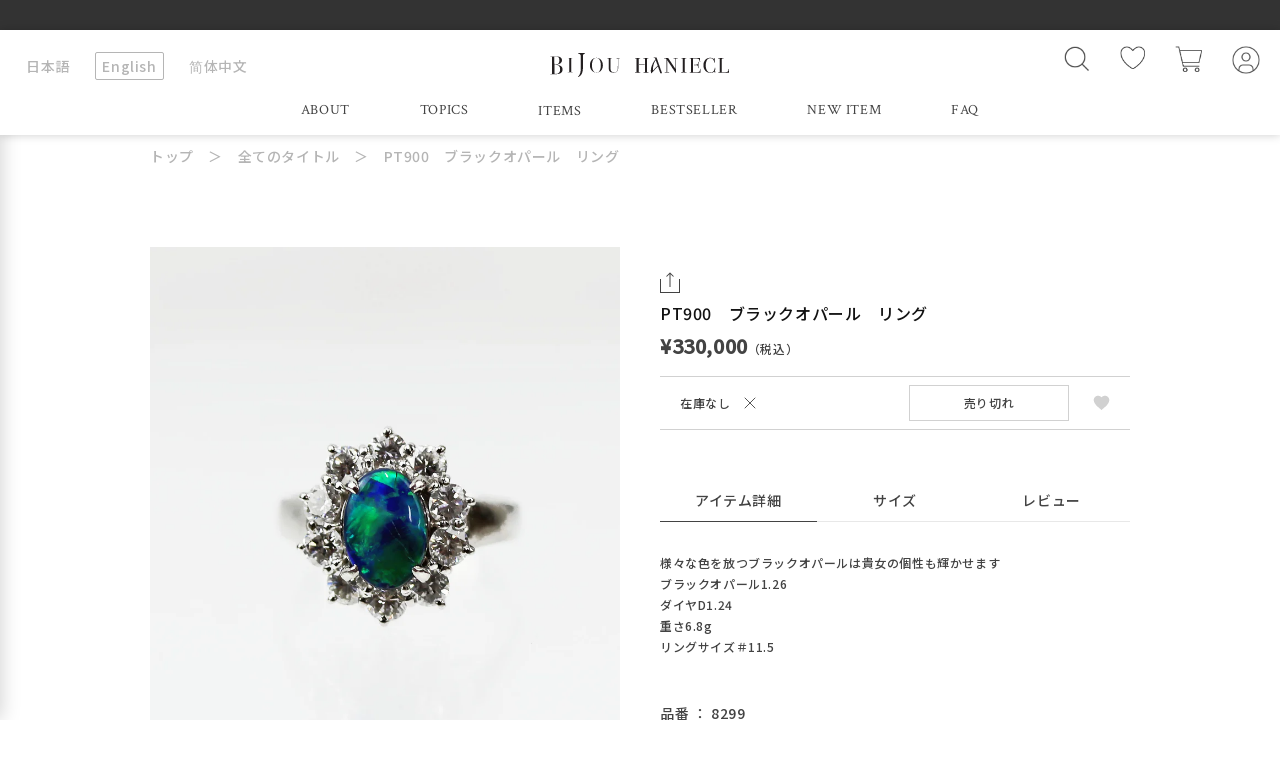

--- FILE ---
content_type: text/html; charset=utf-8
request_url: https://bijou-haniecl.com/en/products/8299
body_size: 24035
content:
<!doctype html>
<html class="no-js" lang="en">
  <head>
    <meta charset="utf-8">
    <meta http-equiv="X-UA-Compatible" content="IE=edge">
    <meta name="viewport" content="width=device-width,initial-scale=1">
    <meta name="theme-color" content="">
    <link rel="canonical" href="https://bijou-haniecl.com/en/products/8299">
    <link rel="preconnect" href="https://cdn.shopify.com" crossorigin>

    
    <link rel="preconnect" href="https://fonts.googleapis.com">
    <link rel="preconnect" href="https://fonts.gstatic.com" crossorigin>
    <link
      rel="preload"
      href="https://fonts.googleapis.com/css2?family=Crimson+Text&family=Noto+Sans+JP:wght@400;500&family=Questrial&display=swap"
      as="style"
      onload="this.removeAttribute('onload');this.removeAttribute('as');this.rel='stylesheet';"
    >
    <link rel="stylesheet" href="//bijou-haniecl.com/cdn/shop/t/1/assets/style.css?v=132855369187659659691709196164">
    <link rel="stylesheet" href="//bijou-haniecl.com/cdn/shop/t/1/assets/background.css?v=39483866621702045831709196029">
    <link rel="stylesheet" href="https://unpkg.com/swiper@8/swiper-bundle.min.css">

    
<link rel="icon" type="image/png" href="//bijou-haniecl.com/cdn/shop/files/favicon.png?crop=center&height=32&v=1675674649&width=32"><link rel="preconnect" href="https://fonts.shopifycdn.com" crossorigin><title>
      PT900　ブラックオパール　リング
 &ndash; BIJOU HANIECL</title>

    
      <meta name="description" content="様々な色を放つブラックオパールは貴女の個性も輝かせます ブラックオパール1.26ダイヤD1.24重さ6.8gリングサイズ＃11.5">
    

    

<meta property="og:site_name" content="BIJOU HANIECL">
<meta property="og:url" content="https://bijou-haniecl.com/en/products/8299">
<meta property="og:title" content="PT900　ブラックオパール　リング">
<meta property="og:type" content="product">
<meta property="og:description" content="様々な色を放つブラックオパールは貴女の個性も輝かせます ブラックオパール1.26ダイヤD1.24重さ6.8gリングサイズ＃11.5"><meta property="og:image" content="http://bijou-haniecl.com/cdn/shop/files/IMG_0926.jpg?v=1703556200">
  <meta property="og:image:secure_url" content="https://bijou-haniecl.com/cdn/shop/files/IMG_0926.jpg?v=1703556200">
  <meta property="og:image:width" content="1620">
  <meta property="og:image:height" content="1944"><meta property="og:price:amount" content="330,000">
  <meta property="og:price:currency" content="JPY"><meta name="twitter:card" content="summary_large_image">
<meta name="twitter:title" content="PT900　ブラックオパール　リング">
<meta name="twitter:description" content="様々な色を放つブラックオパールは貴女の個性も輝かせます ブラックオパール1.26ダイヤD1.24重さ6.8gリングサイズ＃11.5">


    <script src="//bijou-haniecl.com/cdn/shop/t/1/assets/global.js?v=149496944046504657681672968518" defer="defer"></script>
    <script>window.performance && window.performance.mark && window.performance.mark('shopify.content_for_header.start');</script><meta id="shopify-digital-wallet" name="shopify-digital-wallet" content="/70101303580/digital_wallets/dialog">
<meta name="shopify-checkout-api-token" content="f61188e1ca111b9bfa89f6fc3349d6c5">
<link rel="alternate" hreflang="x-default" href="https://bijou-haniecl.com/products/8299">
<link rel="alternate" hreflang="ja" href="https://bijou-haniecl.com/products/8299">
<link rel="alternate" hreflang="en" href="https://bijou-haniecl.com/en/products/8299">
<link rel="alternate" hreflang="zh-Hans" href="https://bijou-haniecl.com/zh/products/8299">
<link rel="alternate" hreflang="zh-Hans-AE" href="https://bijou-haniecl.com/zh/products/8299">
<link rel="alternate" hreflang="zh-Hans-CN" href="https://bijou-haniecl.com/zh/products/8299">
<link rel="alternate" hreflang="zh-Hans-HK" href="https://bijou-haniecl.com/zh/products/8299">
<link rel="alternate" hreflang="zh-Hans-JP" href="https://bijou-haniecl.com/zh/products/8299">
<link rel="alternate" hreflang="zh-Hans-TW" href="https://bijou-haniecl.com/zh/products/8299">
<link rel="alternate" type="application/json+oembed" href="https://bijou-haniecl.com/en/products/8299.oembed">
<script async="async" src="/checkouts/internal/preloads.js?locale=en-JP"></script>
<link rel="preconnect" href="https://shop.app" crossorigin="anonymous">
<script async="async" src="https://shop.app/checkouts/internal/preloads.js?locale=en-JP&shop_id=70101303580" crossorigin="anonymous"></script>
<script id="shopify-features" type="application/json">{"accessToken":"f61188e1ca111b9bfa89f6fc3349d6c5","betas":["rich-media-storefront-analytics"],"domain":"bijou-haniecl.com","predictiveSearch":false,"shopId":70101303580,"locale":"en"}</script>
<script>var Shopify = Shopify || {};
Shopify.shop = "bijou-haniecl.myshopify.com";
Shopify.locale = "en";
Shopify.currency = {"active":"JPY","rate":"1.0"};
Shopify.country = "JP";
Shopify.theme = {"name":"bijou-haniecl","id":140934611228,"schema_name":"Dawn","schema_version":"7.0.1","theme_store_id":887,"role":"main"};
Shopify.theme.handle = "null";
Shopify.theme.style = {"id":null,"handle":null};
Shopify.cdnHost = "bijou-haniecl.com/cdn";
Shopify.routes = Shopify.routes || {};
Shopify.routes.root = "/en/";</script>
<script type="module">!function(o){(o.Shopify=o.Shopify||{}).modules=!0}(window);</script>
<script>!function(o){function n(){var o=[];function n(){o.push(Array.prototype.slice.apply(arguments))}return n.q=o,n}var t=o.Shopify=o.Shopify||{};t.loadFeatures=n(),t.autoloadFeatures=n()}(window);</script>
<script>
  window.ShopifyPay = window.ShopifyPay || {};
  window.ShopifyPay.apiHost = "shop.app\/pay";
  window.ShopifyPay.redirectState = null;
</script>
<script id="shop-js-analytics" type="application/json">{"pageType":"product"}</script>
<script defer="defer" async type="module" src="//bijou-haniecl.com/cdn/shopifycloud/shop-js/modules/v2/client.init-shop-cart-sync_BdyHc3Nr.en.esm.js"></script>
<script defer="defer" async type="module" src="//bijou-haniecl.com/cdn/shopifycloud/shop-js/modules/v2/chunk.common_Daul8nwZ.esm.js"></script>
<script type="module">
  await import("//bijou-haniecl.com/cdn/shopifycloud/shop-js/modules/v2/client.init-shop-cart-sync_BdyHc3Nr.en.esm.js");
await import("//bijou-haniecl.com/cdn/shopifycloud/shop-js/modules/v2/chunk.common_Daul8nwZ.esm.js");

  window.Shopify.SignInWithShop?.initShopCartSync?.({"fedCMEnabled":true,"windoidEnabled":true});

</script>
<script>
  window.Shopify = window.Shopify || {};
  if (!window.Shopify.featureAssets) window.Shopify.featureAssets = {};
  window.Shopify.featureAssets['shop-js'] = {"shop-cart-sync":["modules/v2/client.shop-cart-sync_QYOiDySF.en.esm.js","modules/v2/chunk.common_Daul8nwZ.esm.js"],"init-fed-cm":["modules/v2/client.init-fed-cm_DchLp9rc.en.esm.js","modules/v2/chunk.common_Daul8nwZ.esm.js"],"shop-button":["modules/v2/client.shop-button_OV7bAJc5.en.esm.js","modules/v2/chunk.common_Daul8nwZ.esm.js"],"init-windoid":["modules/v2/client.init-windoid_DwxFKQ8e.en.esm.js","modules/v2/chunk.common_Daul8nwZ.esm.js"],"shop-cash-offers":["modules/v2/client.shop-cash-offers_DWtL6Bq3.en.esm.js","modules/v2/chunk.common_Daul8nwZ.esm.js","modules/v2/chunk.modal_CQq8HTM6.esm.js"],"shop-toast-manager":["modules/v2/client.shop-toast-manager_CX9r1SjA.en.esm.js","modules/v2/chunk.common_Daul8nwZ.esm.js"],"init-shop-email-lookup-coordinator":["modules/v2/client.init-shop-email-lookup-coordinator_UhKnw74l.en.esm.js","modules/v2/chunk.common_Daul8nwZ.esm.js"],"pay-button":["modules/v2/client.pay-button_DzxNnLDY.en.esm.js","modules/v2/chunk.common_Daul8nwZ.esm.js"],"avatar":["modules/v2/client.avatar_BTnouDA3.en.esm.js"],"init-shop-cart-sync":["modules/v2/client.init-shop-cart-sync_BdyHc3Nr.en.esm.js","modules/v2/chunk.common_Daul8nwZ.esm.js"],"shop-login-button":["modules/v2/client.shop-login-button_D8B466_1.en.esm.js","modules/v2/chunk.common_Daul8nwZ.esm.js","modules/v2/chunk.modal_CQq8HTM6.esm.js"],"init-customer-accounts-sign-up":["modules/v2/client.init-customer-accounts-sign-up_C8fpPm4i.en.esm.js","modules/v2/client.shop-login-button_D8B466_1.en.esm.js","modules/v2/chunk.common_Daul8nwZ.esm.js","modules/v2/chunk.modal_CQq8HTM6.esm.js"],"init-shop-for-new-customer-accounts":["modules/v2/client.init-shop-for-new-customer-accounts_CVTO0Ztu.en.esm.js","modules/v2/client.shop-login-button_D8B466_1.en.esm.js","modules/v2/chunk.common_Daul8nwZ.esm.js","modules/v2/chunk.modal_CQq8HTM6.esm.js"],"init-customer-accounts":["modules/v2/client.init-customer-accounts_dRgKMfrE.en.esm.js","modules/v2/client.shop-login-button_D8B466_1.en.esm.js","modules/v2/chunk.common_Daul8nwZ.esm.js","modules/v2/chunk.modal_CQq8HTM6.esm.js"],"shop-follow-button":["modules/v2/client.shop-follow-button_CkZpjEct.en.esm.js","modules/v2/chunk.common_Daul8nwZ.esm.js","modules/v2/chunk.modal_CQq8HTM6.esm.js"],"lead-capture":["modules/v2/client.lead-capture_BntHBhfp.en.esm.js","modules/v2/chunk.common_Daul8nwZ.esm.js","modules/v2/chunk.modal_CQq8HTM6.esm.js"],"checkout-modal":["modules/v2/client.checkout-modal_CfxcYbTm.en.esm.js","modules/v2/chunk.common_Daul8nwZ.esm.js","modules/v2/chunk.modal_CQq8HTM6.esm.js"],"shop-login":["modules/v2/client.shop-login_Da4GZ2H6.en.esm.js","modules/v2/chunk.common_Daul8nwZ.esm.js","modules/v2/chunk.modal_CQq8HTM6.esm.js"],"payment-terms":["modules/v2/client.payment-terms_MV4M3zvL.en.esm.js","modules/v2/chunk.common_Daul8nwZ.esm.js","modules/v2/chunk.modal_CQq8HTM6.esm.js"]};
</script>
<script>(function() {
  var isLoaded = false;
  function asyncLoad() {
    if (isLoaded) return;
    isLoaded = true;
    var urls = ["https:\/\/cdn.nfcube.com\/instafeed-1910d32e9e0a4342a42ac21fd6bdb73c.js?shop=bijou-haniecl.myshopify.com"];
    for (var i = 0; i < urls.length; i++) {
      var s = document.createElement('script');
      s.type = 'text/javascript';
      s.async = true;
      s.src = urls[i];
      var x = document.getElementsByTagName('script')[0];
      x.parentNode.insertBefore(s, x);
    }
  };
  if(window.attachEvent) {
    window.attachEvent('onload', asyncLoad);
  } else {
    window.addEventListener('load', asyncLoad, false);
  }
})();</script>
<script id="__st">var __st={"a":70101303580,"offset":32400,"reqid":"ab387a1c-026f-4456-bc1f-563a41f7a12a-1768967698","pageurl":"bijou-haniecl.com\/en\/products\/8299","u":"74c0a3f0cee8","p":"product","rtyp":"product","rid":8932610736412};</script>
<script>window.ShopifyPaypalV4VisibilityTracking = true;</script>
<script id="captcha-bootstrap">!function(){'use strict';const t='contact',e='account',n='new_comment',o=[[t,t],['blogs',n],['comments',n],[t,'customer']],c=[[e,'customer_login'],[e,'guest_login'],[e,'recover_customer_password'],[e,'create_customer']],r=t=>t.map((([t,e])=>`form[action*='/${t}']:not([data-nocaptcha='true']) input[name='form_type'][value='${e}']`)).join(','),a=t=>()=>t?[...document.querySelectorAll(t)].map((t=>t.form)):[];function s(){const t=[...o],e=r(t);return a(e)}const i='password',u='form_key',d=['recaptcha-v3-token','g-recaptcha-response','h-captcha-response',i],f=()=>{try{return window.sessionStorage}catch{return}},m='__shopify_v',_=t=>t.elements[u];function p(t,e,n=!1){try{const o=window.sessionStorage,c=JSON.parse(o.getItem(e)),{data:r}=function(t){const{data:e,action:n}=t;return t[m]||n?{data:e,action:n}:{data:t,action:n}}(c);for(const[e,n]of Object.entries(r))t.elements[e]&&(t.elements[e].value=n);n&&o.removeItem(e)}catch(o){console.error('form repopulation failed',{error:o})}}const l='form_type',E='cptcha';function T(t){t.dataset[E]=!0}const w=window,h=w.document,L='Shopify',v='ce_forms',y='captcha';let A=!1;((t,e)=>{const n=(g='f06e6c50-85a8-45c8-87d0-21a2b65856fe',I='https://cdn.shopify.com/shopifycloud/storefront-forms-hcaptcha/ce_storefront_forms_captcha_hcaptcha.v1.5.2.iife.js',D={infoText:'Protected by hCaptcha',privacyText:'Privacy',termsText:'Terms'},(t,e,n)=>{const o=w[L][v],c=o.bindForm;if(c)return c(t,g,e,D).then(n);var r;o.q.push([[t,g,e,D],n]),r=I,A||(h.body.append(Object.assign(h.createElement('script'),{id:'captcha-provider',async:!0,src:r})),A=!0)});var g,I,D;w[L]=w[L]||{},w[L][v]=w[L][v]||{},w[L][v].q=[],w[L][y]=w[L][y]||{},w[L][y].protect=function(t,e){n(t,void 0,e),T(t)},Object.freeze(w[L][y]),function(t,e,n,w,h,L){const[v,y,A,g]=function(t,e,n){const i=e?o:[],u=t?c:[],d=[...i,...u],f=r(d),m=r(i),_=r(d.filter((([t,e])=>n.includes(e))));return[a(f),a(m),a(_),s()]}(w,h,L),I=t=>{const e=t.target;return e instanceof HTMLFormElement?e:e&&e.form},D=t=>v().includes(t);t.addEventListener('submit',(t=>{const e=I(t);if(!e)return;const n=D(e)&&!e.dataset.hcaptchaBound&&!e.dataset.recaptchaBound,o=_(e),c=g().includes(e)&&(!o||!o.value);(n||c)&&t.preventDefault(),c&&!n&&(function(t){try{if(!f())return;!function(t){const e=f();if(!e)return;const n=_(t);if(!n)return;const o=n.value;o&&e.removeItem(o)}(t);const e=Array.from(Array(32),(()=>Math.random().toString(36)[2])).join('');!function(t,e){_(t)||t.append(Object.assign(document.createElement('input'),{type:'hidden',name:u})),t.elements[u].value=e}(t,e),function(t,e){const n=f();if(!n)return;const o=[...t.querySelectorAll(`input[type='${i}']`)].map((({name:t})=>t)),c=[...d,...o],r={};for(const[a,s]of new FormData(t).entries())c.includes(a)||(r[a]=s);n.setItem(e,JSON.stringify({[m]:1,action:t.action,data:r}))}(t,e)}catch(e){console.error('failed to persist form',e)}}(e),e.submit())}));const S=(t,e)=>{t&&!t.dataset[E]&&(n(t,e.some((e=>e===t))),T(t))};for(const o of['focusin','change'])t.addEventListener(o,(t=>{const e=I(t);D(e)&&S(e,y())}));const B=e.get('form_key'),M=e.get(l),P=B&&M;t.addEventListener('DOMContentLoaded',(()=>{const t=y();if(P)for(const e of t)e.elements[l].value===M&&p(e,B);[...new Set([...A(),...v().filter((t=>'true'===t.dataset.shopifyCaptcha))])].forEach((e=>S(e,t)))}))}(h,new URLSearchParams(w.location.search),n,t,e,['guest_login'])})(!0,!0)}();</script>
<script integrity="sha256-4kQ18oKyAcykRKYeNunJcIwy7WH5gtpwJnB7kiuLZ1E=" data-source-attribution="shopify.loadfeatures" defer="defer" src="//bijou-haniecl.com/cdn/shopifycloud/storefront/assets/storefront/load_feature-a0a9edcb.js" crossorigin="anonymous"></script>
<script crossorigin="anonymous" defer="defer" src="//bijou-haniecl.com/cdn/shopifycloud/storefront/assets/shopify_pay/storefront-65b4c6d7.js?v=20250812"></script>
<script data-source-attribution="shopify.dynamic_checkout.dynamic.init">var Shopify=Shopify||{};Shopify.PaymentButton=Shopify.PaymentButton||{isStorefrontPortableWallets:!0,init:function(){window.Shopify.PaymentButton.init=function(){};var t=document.createElement("script");t.src="https://bijou-haniecl.com/cdn/shopifycloud/portable-wallets/latest/portable-wallets.en.js",t.type="module",document.head.appendChild(t)}};
</script>
<script data-source-attribution="shopify.dynamic_checkout.buyer_consent">
  function portableWalletsHideBuyerConsent(e){var t=document.getElementById("shopify-buyer-consent"),n=document.getElementById("shopify-subscription-policy-button");t&&n&&(t.classList.add("hidden"),t.setAttribute("aria-hidden","true"),n.removeEventListener("click",e))}function portableWalletsShowBuyerConsent(e){var t=document.getElementById("shopify-buyer-consent"),n=document.getElementById("shopify-subscription-policy-button");t&&n&&(t.classList.remove("hidden"),t.removeAttribute("aria-hidden"),n.addEventListener("click",e))}window.Shopify?.PaymentButton&&(window.Shopify.PaymentButton.hideBuyerConsent=portableWalletsHideBuyerConsent,window.Shopify.PaymentButton.showBuyerConsent=portableWalletsShowBuyerConsent);
</script>
<script data-source-attribution="shopify.dynamic_checkout.cart.bootstrap">document.addEventListener("DOMContentLoaded",(function(){function t(){return document.querySelector("shopify-accelerated-checkout-cart, shopify-accelerated-checkout")}if(t())Shopify.PaymentButton.init();else{new MutationObserver((function(e,n){t()&&(Shopify.PaymentButton.init(),n.disconnect())})).observe(document.body,{childList:!0,subtree:!0})}}));
</script>
<link id="shopify-accelerated-checkout-styles" rel="stylesheet" media="screen" href="https://bijou-haniecl.com/cdn/shopifycloud/portable-wallets/latest/accelerated-checkout-backwards-compat.css" crossorigin="anonymous">
<style id="shopify-accelerated-checkout-cart">
        #shopify-buyer-consent {
  margin-top: 1em;
  display: inline-block;
  width: 100%;
}

#shopify-buyer-consent.hidden {
  display: none;
}

#shopify-subscription-policy-button {
  background: none;
  border: none;
  padding: 0;
  text-decoration: underline;
  font-size: inherit;
  cursor: pointer;
}

#shopify-subscription-policy-button::before {
  box-shadow: none;
}

      </style>
<script id="sections-script" data-sections="header,footer" defer="defer" src="//bijou-haniecl.com/cdn/shop/t/1/compiled_assets/scripts.js?v=5102"></script>
<script>window.performance && window.performance.mark && window.performance.mark('shopify.content_for_header.end');</script>


    <style data-shopify>
      @font-face {
  font-family: Assistant;
  font-weight: 400;
  font-style: normal;
  font-display: swap;
  src: url("//bijou-haniecl.com/cdn/fonts/assistant/assistant_n4.9120912a469cad1cc292572851508ca49d12e768.woff2") format("woff2"),
       url("//bijou-haniecl.com/cdn/fonts/assistant/assistant_n4.6e9875ce64e0fefcd3f4446b7ec9036b3ddd2985.woff") format("woff");
}

      @font-face {
  font-family: Assistant;
  font-weight: 700;
  font-style: normal;
  font-display: swap;
  src: url("//bijou-haniecl.com/cdn/fonts/assistant/assistant_n7.bf44452348ec8b8efa3aa3068825305886b1c83c.woff2") format("woff2"),
       url("//bijou-haniecl.com/cdn/fonts/assistant/assistant_n7.0c887fee83f6b3bda822f1150b912c72da0f7b64.woff") format("woff");
}

      
      
      @font-face {
  font-family: Assistant;
  font-weight: 400;
  font-style: normal;
  font-display: swap;
  src: url("//bijou-haniecl.com/cdn/fonts/assistant/assistant_n4.9120912a469cad1cc292572851508ca49d12e768.woff2") format("woff2"),
       url("//bijou-haniecl.com/cdn/fonts/assistant/assistant_n4.6e9875ce64e0fefcd3f4446b7ec9036b3ddd2985.woff") format("woff");
}


      :root {
        --font-body-family: Assistant, sans-serif;
        --font-body-style: normal;
        --font-body-weight: 400;
        --font-body-weight-bold: 700;

        --font-heading-family: Assistant, sans-serif;
        --font-heading-style: normal;
        --font-heading-weight: 400;

        --font-body-scale: 1.0;
        --font-heading-scale: 1.0;

        --color-base-text: 18, 18, 18;
        --color-shadow: 18, 18, 18;
        --color-base-background-1: 255, 255, 255;
        --color-base-background-2: 243, 243, 243;
        --color-base-solid-button-labels: 255, 255, 255;
        --color-base-outline-button-labels: 18, 18, 18;
        --color-base-accent-1: 18, 18, 18;
        --color-base-accent-2: 51, 79, 180;
        --payment-terms-background-color: #ffffff;

        --gradient-base-background-1: #ffffff;
        --gradient-base-background-2: #f3f3f3;
        --gradient-base-accent-1: #121212;
        --gradient-base-accent-2: #334fb4;

        --media-padding: px;
        --media-border-opacity: 0.05;
        --media-border-width: 1px;
        --media-radius: 0px;
        --media-shadow-opacity: 0.0;
        --media-shadow-horizontal-offset: 0px;
        --media-shadow-vertical-offset: 4px;
        --media-shadow-blur-radius: 5px;
        --media-shadow-visible: 0;

        --page-width: 120rem;
        --page-width-margin: 0rem;

        --product-card-image-padding: 0.0rem;
        --product-card-corner-radius: 0.0rem;
        --product-card-text-alignment: left;
        --product-card-border-width: 0.0rem;
        --product-card-border-opacity: 0.1;
        --product-card-shadow-opacity: 0.0;
        --product-card-shadow-visible: 0;
        --product-card-shadow-horizontal-offset: 0.0rem;
        --product-card-shadow-vertical-offset: 0.4rem;
        --product-card-shadow-blur-radius: 0.5rem;

        --collection-card-image-padding: 0.0rem;
        --collection-card-corner-radius: 0.0rem;
        --collection-card-text-alignment: left;
        --collection-card-border-width: 0.0rem;
        --collection-card-border-opacity: 0.1;
        --collection-card-shadow-opacity: 0.0;
        --collection-card-shadow-visible: 0;
        --collection-card-shadow-horizontal-offset: 0.0rem;
        --collection-card-shadow-vertical-offset: 0.4rem;
        --collection-card-shadow-blur-radius: 0.5rem;

        --blog-card-image-padding: 0.0rem;
        --blog-card-corner-radius: 0.0rem;
        --blog-card-text-alignment: left;
        --blog-card-border-width: 0.0rem;
        --blog-card-border-opacity: 0.1;
        --blog-card-shadow-opacity: 0.0;
        --blog-card-shadow-visible: 0;
        --blog-card-shadow-horizontal-offset: 0.0rem;
        --blog-card-shadow-vertical-offset: 0.4rem;
        --blog-card-shadow-blur-radius: 0.5rem;

        --badge-corner-radius: 4.0rem;

        --popup-border-width: 1px;
        --popup-border-opacity: 0.1;
        --popup-corner-radius: 0px;
        --popup-shadow-opacity: 0.0;
        --popup-shadow-horizontal-offset: 0px;
        --popup-shadow-vertical-offset: 4px;
        --popup-shadow-blur-radius: 5px;

        --drawer-border-width: 1px;
        --drawer-border-opacity: 0.1;
        --drawer-shadow-opacity: 0.0;
        --drawer-shadow-horizontal-offset: 0px;
        --drawer-shadow-vertical-offset: 4px;
        --drawer-shadow-blur-radius: 5px;

        --spacing-sections-desktop: 0px;
        --spacing-sections-mobile: 0px;

        --grid-desktop-vertical-spacing: 8px;
        --grid-desktop-horizontal-spacing: 8px;
        --grid-mobile-vertical-spacing: 4px;
        --grid-mobile-horizontal-spacing: 4px;

        --text-boxes-border-opacity: 0.1;
        --text-boxes-border-width: 0px;
        --text-boxes-radius: 0px;
        --text-boxes-shadow-opacity: 0.0;
        --text-boxes-shadow-visible: 0;
        --text-boxes-shadow-horizontal-offset: 0px;
        --text-boxes-shadow-vertical-offset: 4px;
        --text-boxes-shadow-blur-radius: 5px;

        --buttons-radius: 0px;
        --buttons-radius-outset: 0px;
        --buttons-border-width: 1px;
        --buttons-border-opacity: 1.0;
        --buttons-shadow-opacity: 0.0;
        --buttons-shadow-visible: 0;
        --buttons-shadow-horizontal-offset: 0px;
        --buttons-shadow-vertical-offset: 4px;
        --buttons-shadow-blur-radius: 5px;
        --buttons-border-offset: 0px;

        --inputs-radius: 0px;
        --inputs-border-width: 1px;
        --inputs-border-opacity: 0.55;
        --inputs-shadow-opacity: 0.0;
        --inputs-shadow-horizontal-offset: 0px;
        --inputs-margin-offset: 0px;
        --inputs-shadow-vertical-offset: 4px;
        --inputs-shadow-blur-radius: 5px;
        --inputs-radius-outset: 0px;

        --variant-pills-radius: 40px;
        --variant-pills-border-width: 1px;
        --variant-pills-border-opacity: 0.55;
        --variant-pills-shadow-opacity: 0.0;
        --variant-pills-shadow-horizontal-offset: 0px;
        --variant-pills-shadow-vertical-offset: 4px;
        --variant-pills-shadow-blur-radius: 5px;
      }

      *,
      *::before,
      *::after {
        box-sizing: inherit;
      }

      html {
        box-sizing: border-box;
        font-size: calc(var(--font-body-scale) * 62.5%);
        height: 100%;
      }

      body {
        display: grid;
        grid-template-rows: auto auto 1fr auto;
        grid-template-columns: 100%;
        min-height: 100%;
        margin: 0;
        font-size: 1.5rem;
        letter-spacing: 0.06rem;
        line-height: calc(1 + 0.8 / var(--font-body-scale));
        font-family: var(--font-body-family);
        font-style: var(--font-body-style);
        font-weight: var(--font-body-weight);
      }

      @media screen and (min-width: 750px) {
        body {
          font-size: 1.6rem;
        }
      }
    </style>

    <link href="//bijou-haniecl.com/cdn/shop/t/1/assets/base.css?v=14342377004023901591673383217" rel="stylesheet" type="text/css" media="all" />
<link rel="preload" as="font" href="//bijou-haniecl.com/cdn/fonts/assistant/assistant_n4.9120912a469cad1cc292572851508ca49d12e768.woff2" type="font/woff2" crossorigin><link rel="preload" as="font" href="//bijou-haniecl.com/cdn/fonts/assistant/assistant_n4.9120912a469cad1cc292572851508ca49d12e768.woff2" type="font/woff2" crossorigin><link
        rel="stylesheet"
        href="//bijou-haniecl.com/cdn/shop/t/1/assets/component-predictive-search.css?v=83512081251802922551672968514"
        media="print"
        onload="this.media='all'"
      ><script>
      document.documentElement.className = document.documentElement.className.replace('no-js', 'js');
      if (Shopify.designMode) {
        document.documentElement.classList.add('shopify-design-mode');
      }
    </script>
  <link href="https://monorail-edge.shopifysvc.com" rel="dns-prefetch">
<script>(function(){if ("sendBeacon" in navigator && "performance" in window) {try {var session_token_from_headers = performance.getEntriesByType('navigation')[0].serverTiming.find(x => x.name == '_s').description;} catch {var session_token_from_headers = undefined;}var session_cookie_matches = document.cookie.match(/_shopify_s=([^;]*)/);var session_token_from_cookie = session_cookie_matches && session_cookie_matches.length === 2 ? session_cookie_matches[1] : "";var session_token = session_token_from_headers || session_token_from_cookie || "";function handle_abandonment_event(e) {var entries = performance.getEntries().filter(function(entry) {return /monorail-edge.shopifysvc.com/.test(entry.name);});if (!window.abandonment_tracked && entries.length === 0) {window.abandonment_tracked = true;var currentMs = Date.now();var navigation_start = performance.timing.navigationStart;var payload = {shop_id: 70101303580,url: window.location.href,navigation_start,duration: currentMs - navigation_start,session_token,page_type: "product"};window.navigator.sendBeacon("https://monorail-edge.shopifysvc.com/v1/produce", JSON.stringify({schema_id: "online_store_buyer_site_abandonment/1.1",payload: payload,metadata: {event_created_at_ms: currentMs,event_sent_at_ms: currentMs}}));}}window.addEventListener('pagehide', handle_abandonment_event);}}());</script>
<script id="web-pixels-manager-setup">(function e(e,d,r,n,o){if(void 0===o&&(o={}),!Boolean(null===(a=null===(i=window.Shopify)||void 0===i?void 0:i.analytics)||void 0===a?void 0:a.replayQueue)){var i,a;window.Shopify=window.Shopify||{};var t=window.Shopify;t.analytics=t.analytics||{};var s=t.analytics;s.replayQueue=[],s.publish=function(e,d,r){return s.replayQueue.push([e,d,r]),!0};try{self.performance.mark("wpm:start")}catch(e){}var l=function(){var e={modern:/Edge?\/(1{2}[4-9]|1[2-9]\d|[2-9]\d{2}|\d{4,})\.\d+(\.\d+|)|Firefox\/(1{2}[4-9]|1[2-9]\d|[2-9]\d{2}|\d{4,})\.\d+(\.\d+|)|Chrom(ium|e)\/(9{2}|\d{3,})\.\d+(\.\d+|)|(Maci|X1{2}).+ Version\/(15\.\d+|(1[6-9]|[2-9]\d|\d{3,})\.\d+)([,.]\d+|)( \(\w+\)|)( Mobile\/\w+|) Safari\/|Chrome.+OPR\/(9{2}|\d{3,})\.\d+\.\d+|(CPU[ +]OS|iPhone[ +]OS|CPU[ +]iPhone|CPU IPhone OS|CPU iPad OS)[ +]+(15[._]\d+|(1[6-9]|[2-9]\d|\d{3,})[._]\d+)([._]\d+|)|Android:?[ /-](13[3-9]|1[4-9]\d|[2-9]\d{2}|\d{4,})(\.\d+|)(\.\d+|)|Android.+Firefox\/(13[5-9]|1[4-9]\d|[2-9]\d{2}|\d{4,})\.\d+(\.\d+|)|Android.+Chrom(ium|e)\/(13[3-9]|1[4-9]\d|[2-9]\d{2}|\d{4,})\.\d+(\.\d+|)|SamsungBrowser\/([2-9]\d|\d{3,})\.\d+/,legacy:/Edge?\/(1[6-9]|[2-9]\d|\d{3,})\.\d+(\.\d+|)|Firefox\/(5[4-9]|[6-9]\d|\d{3,})\.\d+(\.\d+|)|Chrom(ium|e)\/(5[1-9]|[6-9]\d|\d{3,})\.\d+(\.\d+|)([\d.]+$|.*Safari\/(?![\d.]+ Edge\/[\d.]+$))|(Maci|X1{2}).+ Version\/(10\.\d+|(1[1-9]|[2-9]\d|\d{3,})\.\d+)([,.]\d+|)( \(\w+\)|)( Mobile\/\w+|) Safari\/|Chrome.+OPR\/(3[89]|[4-9]\d|\d{3,})\.\d+\.\d+|(CPU[ +]OS|iPhone[ +]OS|CPU[ +]iPhone|CPU IPhone OS|CPU iPad OS)[ +]+(10[._]\d+|(1[1-9]|[2-9]\d|\d{3,})[._]\d+)([._]\d+|)|Android:?[ /-](13[3-9]|1[4-9]\d|[2-9]\d{2}|\d{4,})(\.\d+|)(\.\d+|)|Mobile Safari.+OPR\/([89]\d|\d{3,})\.\d+\.\d+|Android.+Firefox\/(13[5-9]|1[4-9]\d|[2-9]\d{2}|\d{4,})\.\d+(\.\d+|)|Android.+Chrom(ium|e)\/(13[3-9]|1[4-9]\d|[2-9]\d{2}|\d{4,})\.\d+(\.\d+|)|Android.+(UC? ?Browser|UCWEB|U3)[ /]?(15\.([5-9]|\d{2,})|(1[6-9]|[2-9]\d|\d{3,})\.\d+)\.\d+|SamsungBrowser\/(5\.\d+|([6-9]|\d{2,})\.\d+)|Android.+MQ{2}Browser\/(14(\.(9|\d{2,})|)|(1[5-9]|[2-9]\d|\d{3,})(\.\d+|))(\.\d+|)|K[Aa][Ii]OS\/(3\.\d+|([4-9]|\d{2,})\.\d+)(\.\d+|)/},d=e.modern,r=e.legacy,n=navigator.userAgent;return n.match(d)?"modern":n.match(r)?"legacy":"unknown"}(),u="modern"===l?"modern":"legacy",c=(null!=n?n:{modern:"",legacy:""})[u],f=function(e){return[e.baseUrl,"/wpm","/b",e.hashVersion,"modern"===e.buildTarget?"m":"l",".js"].join("")}({baseUrl:d,hashVersion:r,buildTarget:u}),m=function(e){var d=e.version,r=e.bundleTarget,n=e.surface,o=e.pageUrl,i=e.monorailEndpoint;return{emit:function(e){var a=e.status,t=e.errorMsg,s=(new Date).getTime(),l=JSON.stringify({metadata:{event_sent_at_ms:s},events:[{schema_id:"web_pixels_manager_load/3.1",payload:{version:d,bundle_target:r,page_url:o,status:a,surface:n,error_msg:t},metadata:{event_created_at_ms:s}}]});if(!i)return console&&console.warn&&console.warn("[Web Pixels Manager] No Monorail endpoint provided, skipping logging."),!1;try{return self.navigator.sendBeacon.bind(self.navigator)(i,l)}catch(e){}var u=new XMLHttpRequest;try{return u.open("POST",i,!0),u.setRequestHeader("Content-Type","text/plain"),u.send(l),!0}catch(e){return console&&console.warn&&console.warn("[Web Pixels Manager] Got an unhandled error while logging to Monorail."),!1}}}}({version:r,bundleTarget:l,surface:e.surface,pageUrl:self.location.href,monorailEndpoint:e.monorailEndpoint});try{o.browserTarget=l,function(e){var d=e.src,r=e.async,n=void 0===r||r,o=e.onload,i=e.onerror,a=e.sri,t=e.scriptDataAttributes,s=void 0===t?{}:t,l=document.createElement("script"),u=document.querySelector("head"),c=document.querySelector("body");if(l.async=n,l.src=d,a&&(l.integrity=a,l.crossOrigin="anonymous"),s)for(var f in s)if(Object.prototype.hasOwnProperty.call(s,f))try{l.dataset[f]=s[f]}catch(e){}if(o&&l.addEventListener("load",o),i&&l.addEventListener("error",i),u)u.appendChild(l);else{if(!c)throw new Error("Did not find a head or body element to append the script");c.appendChild(l)}}({src:f,async:!0,onload:function(){if(!function(){var e,d;return Boolean(null===(d=null===(e=window.Shopify)||void 0===e?void 0:e.analytics)||void 0===d?void 0:d.initialized)}()){var d=window.webPixelsManager.init(e)||void 0;if(d){var r=window.Shopify.analytics;r.replayQueue.forEach((function(e){var r=e[0],n=e[1],o=e[2];d.publishCustomEvent(r,n,o)})),r.replayQueue=[],r.publish=d.publishCustomEvent,r.visitor=d.visitor,r.initialized=!0}}},onerror:function(){return m.emit({status:"failed",errorMsg:"".concat(f," has failed to load")})},sri:function(e){var d=/^sha384-[A-Za-z0-9+/=]+$/;return"string"==typeof e&&d.test(e)}(c)?c:"",scriptDataAttributes:o}),m.emit({status:"loading"})}catch(e){m.emit({status:"failed",errorMsg:(null==e?void 0:e.message)||"Unknown error"})}}})({shopId: 70101303580,storefrontBaseUrl: "https://bijou-haniecl.com",extensionsBaseUrl: "https://extensions.shopifycdn.com/cdn/shopifycloud/web-pixels-manager",monorailEndpoint: "https://monorail-edge.shopifysvc.com/unstable/produce_batch",surface: "storefront-renderer",enabledBetaFlags: ["2dca8a86"],webPixelsConfigList: [{"id":"708411676","configuration":"{\"config\":\"{\\\"pixel_id\\\":\\\"G-1HM72V70YZ\\\",\\\"gtag_events\\\":[{\\\"type\\\":\\\"purchase\\\",\\\"action_label\\\":\\\"G-1HM72V70YZ\\\"},{\\\"type\\\":\\\"page_view\\\",\\\"action_label\\\":\\\"G-1HM72V70YZ\\\"},{\\\"type\\\":\\\"view_item\\\",\\\"action_label\\\":\\\"G-1HM72V70YZ\\\"},{\\\"type\\\":\\\"search\\\",\\\"action_label\\\":\\\"G-1HM72V70YZ\\\"},{\\\"type\\\":\\\"add_to_cart\\\",\\\"action_label\\\":\\\"G-1HM72V70YZ\\\"},{\\\"type\\\":\\\"begin_checkout\\\",\\\"action_label\\\":\\\"G-1HM72V70YZ\\\"},{\\\"type\\\":\\\"add_payment_info\\\",\\\"action_label\\\":\\\"G-1HM72V70YZ\\\"}],\\\"enable_monitoring_mode\\\":false}\"}","eventPayloadVersion":"v1","runtimeContext":"OPEN","scriptVersion":"b2a88bafab3e21179ed38636efcd8a93","type":"APP","apiClientId":1780363,"privacyPurposes":[],"dataSharingAdjustments":{"protectedCustomerApprovalScopes":["read_customer_address","read_customer_email","read_customer_name","read_customer_personal_data","read_customer_phone"]}},{"id":"shopify-app-pixel","configuration":"{}","eventPayloadVersion":"v1","runtimeContext":"STRICT","scriptVersion":"0450","apiClientId":"shopify-pixel","type":"APP","privacyPurposes":["ANALYTICS","MARKETING"]},{"id":"shopify-custom-pixel","eventPayloadVersion":"v1","runtimeContext":"LAX","scriptVersion":"0450","apiClientId":"shopify-pixel","type":"CUSTOM","privacyPurposes":["ANALYTICS","MARKETING"]}],isMerchantRequest: false,initData: {"shop":{"name":"BIJOU HANIECL","paymentSettings":{"currencyCode":"JPY"},"myshopifyDomain":"bijou-haniecl.myshopify.com","countryCode":"JP","storefrontUrl":"https:\/\/bijou-haniecl.com\/en"},"customer":null,"cart":null,"checkout":null,"productVariants":[{"price":{"amount":330000.0,"currencyCode":"JPY"},"product":{"title":"PT900　ブラックオパール　リング","vendor":"BIJOU HANIECL","id":"8932610736412","untranslatedTitle":"PT900　ブラックオパール　リング","url":"\/en\/products\/8299","type":"リング"},"id":"47465266643228","image":{"src":"\/\/bijou-haniecl.com\/cdn\/shop\/files\/IMG_0926.jpg?v=1703556200"},"sku":"","title":"Default Title","untranslatedTitle":"Default Title"}],"purchasingCompany":null},},"https://bijou-haniecl.com/cdn","fcfee988w5aeb613cpc8e4bc33m6693e112",{"modern":"","legacy":""},{"shopId":"70101303580","storefrontBaseUrl":"https:\/\/bijou-haniecl.com","extensionBaseUrl":"https:\/\/extensions.shopifycdn.com\/cdn\/shopifycloud\/web-pixels-manager","surface":"storefront-renderer","enabledBetaFlags":"[\"2dca8a86\"]","isMerchantRequest":"false","hashVersion":"fcfee988w5aeb613cpc8e4bc33m6693e112","publish":"custom","events":"[[\"page_viewed\",{}],[\"product_viewed\",{\"productVariant\":{\"price\":{\"amount\":330000.0,\"currencyCode\":\"JPY\"},\"product\":{\"title\":\"PT900　ブラックオパール　リング\",\"vendor\":\"BIJOU HANIECL\",\"id\":\"8932610736412\",\"untranslatedTitle\":\"PT900　ブラックオパール　リング\",\"url\":\"\/en\/products\/8299\",\"type\":\"リング\"},\"id\":\"47465266643228\",\"image\":{\"src\":\"\/\/bijou-haniecl.com\/cdn\/shop\/files\/IMG_0926.jpg?v=1703556200\"},\"sku\":\"\",\"title\":\"Default Title\",\"untranslatedTitle\":\"Default Title\"}}]]"});</script><script>
  window.ShopifyAnalytics = window.ShopifyAnalytics || {};
  window.ShopifyAnalytics.meta = window.ShopifyAnalytics.meta || {};
  window.ShopifyAnalytics.meta.currency = 'JPY';
  var meta = {"product":{"id":8932610736412,"gid":"gid:\/\/shopify\/Product\/8932610736412","vendor":"BIJOU HANIECL","type":"リング","handle":"8299","variants":[{"id":47465266643228,"price":33000000,"name":"PT900　ブラックオパール　リング","public_title":null,"sku":""}],"remote":false},"page":{"pageType":"product","resourceType":"product","resourceId":8932610736412,"requestId":"ab387a1c-026f-4456-bc1f-563a41f7a12a-1768967698"}};
  for (var attr in meta) {
    window.ShopifyAnalytics.meta[attr] = meta[attr];
  }
</script>
<script class="analytics">
  (function () {
    var customDocumentWrite = function(content) {
      var jquery = null;

      if (window.jQuery) {
        jquery = window.jQuery;
      } else if (window.Checkout && window.Checkout.$) {
        jquery = window.Checkout.$;
      }

      if (jquery) {
        jquery('body').append(content);
      }
    };

    var hasLoggedConversion = function(token) {
      if (token) {
        return document.cookie.indexOf('loggedConversion=' + token) !== -1;
      }
      return false;
    }

    var setCookieIfConversion = function(token) {
      if (token) {
        var twoMonthsFromNow = new Date(Date.now());
        twoMonthsFromNow.setMonth(twoMonthsFromNow.getMonth() + 2);

        document.cookie = 'loggedConversion=' + token + '; expires=' + twoMonthsFromNow;
      }
    }

    var trekkie = window.ShopifyAnalytics.lib = window.trekkie = window.trekkie || [];
    if (trekkie.integrations) {
      return;
    }
    trekkie.methods = [
      'identify',
      'page',
      'ready',
      'track',
      'trackForm',
      'trackLink'
    ];
    trekkie.factory = function(method) {
      return function() {
        var args = Array.prototype.slice.call(arguments);
        args.unshift(method);
        trekkie.push(args);
        return trekkie;
      };
    };
    for (var i = 0; i < trekkie.methods.length; i++) {
      var key = trekkie.methods[i];
      trekkie[key] = trekkie.factory(key);
    }
    trekkie.load = function(config) {
      trekkie.config = config || {};
      trekkie.config.initialDocumentCookie = document.cookie;
      var first = document.getElementsByTagName('script')[0];
      var script = document.createElement('script');
      script.type = 'text/javascript';
      script.onerror = function(e) {
        var scriptFallback = document.createElement('script');
        scriptFallback.type = 'text/javascript';
        scriptFallback.onerror = function(error) {
                var Monorail = {
      produce: function produce(monorailDomain, schemaId, payload) {
        var currentMs = new Date().getTime();
        var event = {
          schema_id: schemaId,
          payload: payload,
          metadata: {
            event_created_at_ms: currentMs,
            event_sent_at_ms: currentMs
          }
        };
        return Monorail.sendRequest("https://" + monorailDomain + "/v1/produce", JSON.stringify(event));
      },
      sendRequest: function sendRequest(endpointUrl, payload) {
        // Try the sendBeacon API
        if (window && window.navigator && typeof window.navigator.sendBeacon === 'function' && typeof window.Blob === 'function' && !Monorail.isIos12()) {
          var blobData = new window.Blob([payload], {
            type: 'text/plain'
          });

          if (window.navigator.sendBeacon(endpointUrl, blobData)) {
            return true;
          } // sendBeacon was not successful

        } // XHR beacon

        var xhr = new XMLHttpRequest();

        try {
          xhr.open('POST', endpointUrl);
          xhr.setRequestHeader('Content-Type', 'text/plain');
          xhr.send(payload);
        } catch (e) {
          console.log(e);
        }

        return false;
      },
      isIos12: function isIos12() {
        return window.navigator.userAgent.lastIndexOf('iPhone; CPU iPhone OS 12_') !== -1 || window.navigator.userAgent.lastIndexOf('iPad; CPU OS 12_') !== -1;
      }
    };
    Monorail.produce('monorail-edge.shopifysvc.com',
      'trekkie_storefront_load_errors/1.1',
      {shop_id: 70101303580,
      theme_id: 140934611228,
      app_name: "storefront",
      context_url: window.location.href,
      source_url: "//bijou-haniecl.com/cdn/s/trekkie.storefront.cd680fe47e6c39ca5d5df5f0a32d569bc48c0f27.min.js"});

        };
        scriptFallback.async = true;
        scriptFallback.src = '//bijou-haniecl.com/cdn/s/trekkie.storefront.cd680fe47e6c39ca5d5df5f0a32d569bc48c0f27.min.js';
        first.parentNode.insertBefore(scriptFallback, first);
      };
      script.async = true;
      script.src = '//bijou-haniecl.com/cdn/s/trekkie.storefront.cd680fe47e6c39ca5d5df5f0a32d569bc48c0f27.min.js';
      first.parentNode.insertBefore(script, first);
    };
    trekkie.load(
      {"Trekkie":{"appName":"storefront","development":false,"defaultAttributes":{"shopId":70101303580,"isMerchantRequest":null,"themeId":140934611228,"themeCityHash":"163957028281401449","contentLanguage":"en","currency":"JPY","eventMetadataId":"6b828db1-9234-4e1b-afb0-864cba8d1517"},"isServerSideCookieWritingEnabled":true,"monorailRegion":"shop_domain","enabledBetaFlags":["65f19447"]},"Session Attribution":{},"S2S":{"facebookCapiEnabled":false,"source":"trekkie-storefront-renderer","apiClientId":580111}}
    );

    var loaded = false;
    trekkie.ready(function() {
      if (loaded) return;
      loaded = true;

      window.ShopifyAnalytics.lib = window.trekkie;

      var originalDocumentWrite = document.write;
      document.write = customDocumentWrite;
      try { window.ShopifyAnalytics.merchantGoogleAnalytics.call(this); } catch(error) {};
      document.write = originalDocumentWrite;

      window.ShopifyAnalytics.lib.page(null,{"pageType":"product","resourceType":"product","resourceId":8932610736412,"requestId":"ab387a1c-026f-4456-bc1f-563a41f7a12a-1768967698","shopifyEmitted":true});

      var match = window.location.pathname.match(/checkouts\/(.+)\/(thank_you|post_purchase)/)
      var token = match? match[1]: undefined;
      if (!hasLoggedConversion(token)) {
        setCookieIfConversion(token);
        window.ShopifyAnalytics.lib.track("Viewed Product",{"currency":"JPY","variantId":47465266643228,"productId":8932610736412,"productGid":"gid:\/\/shopify\/Product\/8932610736412","name":"PT900　ブラックオパール　リング","price":"330000","sku":"","brand":"BIJOU HANIECL","variant":null,"category":"リング","nonInteraction":true,"remote":false},undefined,undefined,{"shopifyEmitted":true});
      window.ShopifyAnalytics.lib.track("monorail:\/\/trekkie_storefront_viewed_product\/1.1",{"currency":"JPY","variantId":47465266643228,"productId":8932610736412,"productGid":"gid:\/\/shopify\/Product\/8932610736412","name":"PT900　ブラックオパール　リング","price":"330000","sku":"","brand":"BIJOU HANIECL","variant":null,"category":"リング","nonInteraction":true,"remote":false,"referer":"https:\/\/bijou-haniecl.com\/en\/products\/8299"});
      }
    });


        var eventsListenerScript = document.createElement('script');
        eventsListenerScript.async = true;
        eventsListenerScript.src = "//bijou-haniecl.com/cdn/shopifycloud/storefront/assets/shop_events_listener-3da45d37.js";
        document.getElementsByTagName('head')[0].appendChild(eventsListenerScript);

})();</script>
<script
  defer
  src="https://bijou-haniecl.com/cdn/shopifycloud/perf-kit/shopify-perf-kit-3.0.4.min.js"
  data-application="storefront-renderer"
  data-shop-id="70101303580"
  data-render-region="gcp-us-central1"
  data-page-type="product"
  data-theme-instance-id="140934611228"
  data-theme-name="Dawn"
  data-theme-version="7.0.1"
  data-monorail-region="shop_domain"
  data-resource-timing-sampling-rate="10"
  data-shs="true"
  data-shs-beacon="true"
  data-shs-export-with-fetch="true"
  data-shs-logs-sample-rate="1"
  data-shs-beacon-endpoint="https://bijou-haniecl.com/api/collect"
></script>
</head>

  <body class="gradient">
    <div class="wrap" id="top">
      
      <div id="shopify-section-header" class="shopify-section section-header"><link rel="stylesheet" href="//bijou-haniecl.com/cdn/shop/t/1/assets/component-list-menu.css?v=151968516119678728991672968522" media="print" onload="this.media='all'">
<link rel="stylesheet" href="//bijou-haniecl.com/cdn/shop/t/1/assets/component-search.css?v=96455689198851321781672968508" media="print" onload="this.media='all'">
<link rel="stylesheet" href="//bijou-haniecl.com/cdn/shop/t/1/assets/component-menu-drawer.css?v=182311192829367774911672968511" media="print" onload="this.media='all'">
<link rel="stylesheet" href="//bijou-haniecl.com/cdn/shop/t/1/assets/component-cart-notification.css?v=183358051719344305851672968504" media="print" onload="this.media='all'">
<link rel="stylesheet" href="//bijou-haniecl.com/cdn/shop/t/1/assets/component-cart-items.css?v=23917223812499722491672968534" media="print" onload="this.media='all'"><link rel="stylesheet" href="//bijou-haniecl.com/cdn/shop/t/1/assets/component-price.css?v=65402837579211014041672968511" media="print" onload="this.media='all'">
  <link rel="stylesheet" href="//bijou-haniecl.com/cdn/shop/t/1/assets/component-loading-overlay.css?v=167310470843593579841672968537" media="print" onload="this.media='all'"><noscript><link href="//bijou-haniecl.com/cdn/shop/t/1/assets/component-list-menu.css?v=151968516119678728991672968522" rel="stylesheet" type="text/css" media="all" /></noscript>
<noscript><link href="//bijou-haniecl.com/cdn/shop/t/1/assets/component-search.css?v=96455689198851321781672968508" rel="stylesheet" type="text/css" media="all" /></noscript>
<noscript><link href="//bijou-haniecl.com/cdn/shop/t/1/assets/component-menu-drawer.css?v=182311192829367774911672968511" rel="stylesheet" type="text/css" media="all" /></noscript>
<noscript><link href="//bijou-haniecl.com/cdn/shop/t/1/assets/component-cart-notification.css?v=183358051719344305851672968504" rel="stylesheet" type="text/css" media="all" /></noscript>
<noscript><link href="//bijou-haniecl.com/cdn/shop/t/1/assets/component-cart-items.css?v=23917223812499722491672968534" rel="stylesheet" type="text/css" media="all" /></noscript>

<style>
  header-drawer {
    justify-self: start;
    margin-left: -1.2rem;
  }

  .header__heading-logo {
    max-width: 90px;
  }

  @media screen and (min-width: 990px) {
    header-drawer {
      display: none;
    }
  }

  .menu-drawer-container {
    display: flex;
  }

  .list-menu {
    list-style: none;
    padding: 0;
    margin: 0;
  }

  .list-menu--inline {
    display: inline-flex;
    flex-wrap: wrap;
  }

  summary.list-menu__item {
    padding-right: 2.7rem;
  }

  .list-menu__item {
    display: flex;
    align-items: center;
    line-height: calc(1 + 0.3 / var(--font-body-scale));
  }

  .list-menu__item--link {
    text-decoration: none;
    padding-bottom: 1rem;
    padding-top: 1rem;
    line-height: calc(1 + 0.8 / var(--font-body-scale));
  }

  @media screen and (min-width: 750px) {
    .list-menu__item--link {
      padding-bottom: 0.5rem;
      padding-top: 0.5rem;
    }
  }
</style><style data-shopify>.header {
    padding-top: 10px;
    padding-bottom: 10px;
  }

  .section-header {
    margin-bottom: 0px;
  }

  @media screen and (min-width: 750px) {
    .section-header {
      margin-bottom: 0px;
    }
  }

  @media screen and (min-width: 990px) {
    .header {
      padding-top: 20px;
      padding-bottom: 20px;
    }
  }</style><script src="//bijou-haniecl.com/cdn/shop/t/1/assets/details-disclosure.js?v=153497636716254413831672968530" defer="defer"></script>
<script src="//bijou-haniecl.com/cdn/shop/t/1/assets/details-modal.js?v=4511761896672669691672968529" defer="defer"></script>
<script src="//bijou-haniecl.com/cdn/shop/t/1/assets/cart-notification.js?v=160453272920806432391672968510" defer="defer"></script><div class="top-news">
  <div class="top-news-swiper">
    <div class="swiper-wrapper">
      
        

      
        

      
        

      
        
      
        


      
        


      
        


      
        

      
        


      
        

      
        
      
        



      
        


      
        



      
        
      
        



      
        

      
        

      
        

      
        


      
        

      
        

      
        

      
    </div>
  </div>
</div>
<header class="header" id="header">
  <div class="header__outer">
    <div class="header__left">
      <div class="gtranslate_wrapper"></div>
      <script>
        window.gtranslateSettings = {
          default_language: 'ja',
          native_language_names: true,
          languages: ['ja', 'en', 'zh-CN'],
          wrapper_selector: '.gtranslate_wrapper',
        };
      </script>
      <script src="https://cdn.gtranslate.net/widgets/v1.0.0/ln.js" defer></script>
    </div>
    <button class="hamburger" id="hamburger">
      <div class="hamburger__outer">
        <span class="hamburger__bar" id="top"></span>
        <span class="hamburger__bar" id="middle"></span>
        <span class="hamburger__bar" id="bottom"></span>
      </div>
    </button>
    <div class="header__right">
      <div class="header__icon header__icon--1" id="search-icon">
        <img src="//bijou-haniecl.com/cdn/shop/t/1/assets/header_icon_1.png?v=136316998540763675921673282179" alt="">
      </div>
      <a href="/pages/wishlist/" class="header__icon header__icon--2">
        <img src="//bijou-haniecl.com/cdn/shop/t/1/assets/header_icon_2.png?v=53752420603349671811673282189" alt="">
      </a>
      <a href="/cart/" class="header__icon header__icon--3">
        
        <img src="//bijou-haniecl.com/cdn/shop/t/1/assets/header_icon_3.png?v=56980799118809325881673282186" alt="">
      </a>
      <div class="header__icon header__icon--4">
        
          <a href="/account/login/">
            <img src="//bijou-haniecl.com/cdn/shop/t/1/assets/header_icon_4.png?v=7975495471413301931673282149" alt="">
          </a>
        
        <div class="header-login">
          
            <a href="/account/login/">ログイン</a>
            <a href="/account/register/">新規会員登録</a>
          
        </div>
      </div>
    </div>
    <a href="/" class="header__logo">
      
        <img src="//bijou-haniecl.com/cdn/shop/t/1/assets/logo.svg?v=20319077534093221851673282200" alt="BIJOU HANIECL">
      
    </a>
  </div>
  <nav class="header__nav">
    <a class="header__nav-link" id="header-nav-1" href="/pages/about/">ABOUT</a>
    <a class="header__nav-link" id="header-nav-2" href="/blogs/topics/">TOPICS</a>
    <div class="header__nav--item">
      <a class="header__nav-link" id="header-nav-3" href="/collections/all/">ITEMS</a>
    </div>
    <a class="header__nav-link" id="header-nav-4" href="/collections/bestseller/">BESTSELLER</a>
    <a class="header__nav-link" id="header-nav-5" href="/collections/new-item/">NEW ITEM</a>
    <a class="header__nav-link" id="header-nav-6" href="/pages/faq/">FAQ</a>
  </nav>
</header>
<div class="collection-nav">
  <div class="collection-nav__item">
    <a href="/collections/ring/" class="collection-nav__large">リング</a>
    <div class="collection-nav__border"></div>
    <a href="/collections/stone-ring/" class="collection-nav__small">ストーンリング</a>
    <a href="/collections/diamond-ring/" class="collection-nav__small">ダイヤリング</a>
    <a href="/collections/pearl-ring/" class="collection-nav__small">パールリング</a>
    <a href="/collections/bridal-ring/" class="collection-nav__small">ブライダルリング</a>
    <a href="/collections/fashion-ring/" class="collection-nav__small">ファッションリング</a>
    <a href="/collections/pinky-ring/" class="collection-nav__small">ピンキーリング</a>
  </div>
  <div class="collection-nav__item">
    <a href="/collections/necklace/" class="collection-nav__large">ペンダント/ネックレス</a>
    <div class="collection-nav__border"></div>
    <a href="/collections/middle-necklace/" class="collection-nav__small">ミドルネックレス</a>
    <a href="/collections/long-necklace/" class="collection-nav__small">ロングネックレス</a>
    <a href="/collections/choker/" class="collection-nav__small">チョーカー</a>
    <a href="/collections/pendant-top/" class="collection-nav__small">ペンダントトップ</a>
  </div>
  <div class="collection-nav__item">
    <a href="/collections/pierced-earrings-all/" class="collection-nav__large">ピアス</a>
    <div class="collection-nav__border"></div>
    <a href="/collections/pierced-earrings/" class="collection-nav__small">ピアス</a>
    <a href="/collections/earring/" class="collection-nav__small">イヤリング</a>
    <a href="/collections/ear-cuff/" class="collection-nav__small">イヤーカフ</a>
  </div>
  <div class="collection-nav__item">
    <a href="/collections/bracelet-all/" class="collection-nav__large">ブレスレット</a>
    <div class="collection-nav__border"></div>
    <a href="/collections/bracelet/" class="collection-nav__small">ブレスレット</a>
    <a href="/collections/bangle/" class="collection-nav__small">バングル</a>
  </div>
  <div class="collection-nav__item">
    <a href="/collections/broach/" class="collection-nav__large">ブローチ</a>
    <div class="collection-nav__border"></div>
  </div>
  <div class="collection-nav__item">
    <a href="/collections/other/" class="collection-nav__large">その他</a>
    <div class="collection-nav__border"></div>
  </div>
</div>
<div class="search-slide" id="search-slide">
  <p class="search-slide__title">SEARCH</p>
  <form action="/search" method="get" class="search-slide__form">
    <div class="search-slide__row">
      <p class="search-slide__label">キーワード</p>
      <input type="search" name="q" class="search-slide__input">
    </div>
    <div class="search-slide__row">
      <p class="search-slide__label">カテゴリ</p>
      <div class="search-slide__select">
        <img src="//bijou-haniecl.com/cdn/shop/t/1/assets/search_under.svg?v=182867562720439658601673282171" alt="" class="search-slide__select-icon">
        <select name="category">
          <option value=""></option>
          <option value="ring">リング</option>
          <option value="necklace">ペンダント/ネックレス</option>
          <option value="pierced-earrings">ピアス</option>
          <option value="bracelet">ブレスレット</option>
          <option value="broach">ブローチ</option>
          <option value="other">その他</option>
        </select>
      </div>
    </div>
    <div class="search-slide__row">
      <p class="search-slide__label">サイズ</p>
      <div class="search-slide__select">
        <img src="//bijou-haniecl.com/cdn/shop/t/1/assets/search_under.svg?v=182867562720439658601673282171" alt="" class="search-slide__select-icon">
        <select name="ringSize">
          <option value=""></option>
          <option value="1">1号</option>
          <option value="2">2号</option>
          <option value="3">3号</option>
          <option value="4">4号</option>
          <option value="5">5号</option>
          <option value="6">6号</option>
          <option value="7">7号</option>
          <option value="8">8号</option>
          <option value="9">9号</option>
          <option value="10">10号</option>
          <option value="11">11号</option>
          <option value="12">12号</option>
          <option value="13">13号</option>
          <option value="14">14号</option>
          <option value="15">15号</option>
          <option value="16">16号</option>
          <option value="17">17号</option>
          <option value="18">18号</option>
          <option value="19">19号</option>
          <option value="20">20号</option>
          <option value="21">21号</option>
          <option value="22">22号</option>
          <option value="23">23号</option>
          <option value="24">24号</option>
          <option value="25">25号</option>
          <option value="26">26号</option>
          <option value="27">27号</option>
          <option value="28">28号</option>
          <option value="29">29号</option>
          <option value="30">30号</option>
        </select>
      </div>
    </div>
    <div class="search-slide__row">
      <p class="search-slide__label">金額</p>
      <div class="search-slide__price-wrap">
        <div class="search-slide__price">
          <img src="//bijou-haniecl.com/cdn/shop/t/1/assets/search_under.svg?v=182867562720439658601673282171" alt="" class="search-slide__price-icon">
          <select name="min">
            <option value=""></option>
            <option value="0">¥0</option>
            <option value="10000">¥10,000</option>
            <option value="50000">¥50,000</option>
            <option value="100000">¥100,000</option>
            <option value="300000">¥300,000</option>
          </select>
        </div>
        <div class="search-slide__price-line"></div>
        <div class="search-slide__price">
          <img src="//bijou-haniecl.com/cdn/shop/t/1/assets/search_under.svg?v=182867562720439658601673282171" alt="" class="search-slide__price-icon">
          <select name="max">
            <option value=""></option>
            <option value="10000">¥10,000</option>
            <option value="50000">¥50,000</option>
            <option value="100000">¥100,000</option>
            <option value="300000">¥300,000</option>
          </select>
        </div>
      </div>
    </div>
    <input type="submit" value="SEARCH" class="search-slide__submit">
  </form>
</div>
<div class="search-slide__mask"></div>

<div class="slide" id="slide">
  
    <a href="/account/login/" class="slide__menu">
      <p class="slide__menu-text">ログイン / 新規会員登録</p>
      <img src="//bijou-haniecl.com/cdn/shop/t/1/assets/slide_menu_arrow.svg?v=180517604176978677041673282190" alt="" class="slide__menu-arrow">
    </a>
  
  <a href="/pages/wishlist/" class="slide__menu">
    <p class="slide__menu-text">お気に入りアイテム</p>
    <img src="//bijou-haniecl.com/cdn/shop/t/1/assets/slide_menu_arrow.svg?v=180517604176978677041673282190" alt="" class="slide__menu-arrow">
  </a>
  <a href="/pages/about/" class="slide__menu">
    <p class="slide__menu-text">ABOUT</p>
    <img src="//bijou-haniecl.com/cdn/shop/t/1/assets/slide_menu_arrow.svg?v=180517604176978677041673282190" alt="" class="slide__menu-arrow">
  </a>
  <a href="/blogs/topics/" class="slide__menu">
    <p class="slide__menu-text">TOPICS</p>
    <img src="//bijou-haniecl.com/cdn/shop/t/1/assets/slide_menu_arrow.svg?v=180517604176978677041673282190" alt="" class="slide__menu-arrow">
  </a>
  <div class="slide__menu slide__menu--items">
    <div class="slide__menu-text">
      <a href="/collections/all/">ITEMS</a>
    </div>
    <svg class="items-open" width="10" height="10" viewBox="0 0 10 10" fill="none" xmlns="http://www.w3.org/2000/svg">
      <path class="open-icon" d="M5 1V9" stroke="#333333" stroke-linecap="round" stroke-linejoin="round" />
      <path d="M1 5H9" stroke="#333333" stroke-linecap="round" stroke-linejoin="round" />
    </svg>
  </div>
  <div class="slide__hide">
    <div class="slide__hide-box">
      <a href="/collections/ring/" class="slide__hide-large">リング</a>
      <a href="/collections/stone-ring/" class="slide__hide-small">ストーンリング</a>
      <a href="/collections/diamond-ring/" class="slide__hide-small">ダイヤリング</a>
      <a href="/collections/pearl-ring/" class="slide__hide-small">パールリング</a>
      <a href="/collections/bridal-ring/" class="slide__hide-small">ブライダルリング</a>
      <a href="/collections/fashion-ring/" class="slide__hide-small">ファッションリング</a>
      <a href="/collections/pinky-ring/" class="slide__hide-small">ピンキーリング</a>
    </div>
    <div class="slide__hide-box">
      <a href="/collections/necklace/" class="slide__hide-large">ペンダント/ネックレス</a>
      <a href="/collections/middle-necklace/" class="slide__hide-small">ミドルネックレス</a>
      <a href="/collections/long-necklace/" class="slide__hide-small">ロングネックレス</a>
      <a href="/collections/choker/" class="slide__hide-small">チョーカー</a>
      <a href="/collections/pendant-top/" class="slide__hide-small">ペンダントトップ</a>
    </div>
    <div class="slide__hide-box">
      <a href="/collections/pierced-earrings-all/" class="slide__hide-large">ピアス</a>
      <a href="/collections/pierced-earrings/" class="slide__hide-small">ピアス</a>
      <a href="/collections/earring/" class="slide__hide-small">イヤリング</a>
      <a href="/collections/ear-cuff/" class="slide__hide-small">イヤーカフ</a>
    </div>
    <div class="slide__hide-box">
      <a href="/collections/bracelet-all/" class="slide__hide-large">ブレスレット</a>
      <a href="/collections/bracelet/" class="slide__hide-small">ブレスレット</a>
      <a href="/collections/bangle/" class="slide__hide-small">バングル</a>
    </div>
    <div class="slide__hide-box">
      <a href="/collections/broach/" class="slide__hide-other">ブローチ</a>
    </div>
    <a href="/collections/other/" class="slide__hide-other">その他</a>
  </div>
  <a href="/collections/bestseller/" class="slide__menu">
    <p class="slide__menu-text">BESTSELLER</p>
    <img src="//bijou-haniecl.com/cdn/shop/t/1/assets/slide_menu_arrow.svg?v=180517604176978677041673282190" alt="" class="slide__menu-arrow">
  </a>
  <a href="/collections/new-item/" class="slide__menu">
    <p class="slide__menu-text">NEW ITEM</p>
    <img src="//bijou-haniecl.com/cdn/shop/t/1/assets/slide_menu_arrow.svg?v=180517604176978677041673282190" alt="" class="slide__menu-arrow">
  </a>
  <a href="/pages/faq/" class="slide__menu">
    <p class="slide__menu-text">FAQ</p>
    <img src="//bijou-haniecl.com/cdn/shop/t/1/assets/slide_menu_arrow.svg?v=180517604176978677041673282190" alt="" class="slide__menu-arrow">
  </a>
  <div class="slide__menu slide__menu--open">
    <p class="slide__menu-text">SHOPPING GUIDE</p>
    <svg width="10" height="10" viewBox="0 0 10 10" fill="none" xmlns="http://www.w3.org/2000/svg">
      <path class="open-icon" d="M5 1V9" stroke="#333333" stroke-linecap="round" stroke-linejoin="round" />
      <path d="M1 5H9" stroke="#333333" stroke-linecap="round" stroke-linejoin="round" />
    </svg>
  </div>
  <div class="slide__hide">
    <a href="/pages/contact/" class="slide__hide-guide">お問合わせ</a>
    <a href="/pages/terms/" class="slide__hide-guide">利用規約</a>
    <a href="/pages/privacy-policy/" class="slide__hide-guide">プライバシーポリシー</a>
    <a href="/pages/store-policy/" class="slide__hide-guide">特定商取引法に基づく表記</a>
    <a href="/pages/company/" class="slide__hide-guide">会社概要</a>
  </div>
</div>
<div id="slide-mask"></div>
<div id="loading">
  <img id="loading__img" src="//bijou-haniecl.com/cdn/shop/t/1/assets/progress-indicator.gif?v=160866044313087238761673700618" alt="">
</div>



<cart-notification>
  <div class="cart-notification-wrapper page-width">
    <div
      id="cart-notification"
      class="cart-notification focus-inset color-background-1 gradient"
      aria-modal="true"
      aria-label="Item added to your cart"
      role="dialog"
      tabindex="-1"
    >
      <div class="cart-notification__header">
        <p class="cart-notification__heading caption-large text-body"><svg class="icon icon-checkmark color-foreground-text" aria-hidden="true" focusable="false" xmlns="http://www.w3.org/2000/svg" viewBox="0 0 12 9" fill="none">
  <path fill-rule="evenodd" clip-rule="evenodd" d="M11.35.643a.5.5 0 01.006.707l-6.77 6.886a.5.5 0 01-.719-.006L.638 4.845a.5.5 0 11.724-.69l2.872 3.011 6.41-6.517a.5.5 0 01.707-.006h-.001z" fill="currentColor"/>
</svg>
Item added to your cart
        </p>
        <button
          type="button"
          class="cart-notification__close modal__close-button link link--text focus-inset"
          aria-label="Close"
        >
          <svg class="icon icon-close" aria-hidden="true" focusable="false">
            <use href="#icon-close">
          </svg>
        </button>
      </div>
      <div id="cart-notification-product" class="cart-notification-product"></div>
      <div class="cart-notification__links">
        <a
          href="/en/cart"
          id="cart-notification-button"
          class="button button--secondary button--full-width"
        ></a>
        <form action="/en/cart" method="post" id="cart-notification-form">
          <button class="button button--primary button--full-width" name="checkout">
            Check out
          </button>
        </form>
        <button type="button" class="link button-label">Continue shopping</button>
      </div>
    </div>
  </div>
</cart-notification>
<style data-shopify>
  .cart-notification {
    display: none;
  }
</style>


<script type="application/ld+json">
  {
    "@context": "http://schema.org",
    "@type": "Organization",
    "name": "BIJOU HANIECL",
    
    "sameAs": [
      "",
      "",
      "",
      "",
      "",
      "",
      "",
      "",
      ""
    ],
    "url": "https:\/\/bijou-haniecl.com"
  }
</script>
</div>
      <main id="MainContent" class="content-for-layout focus-none" role="main" tabindex="-1">
        <div id="shopify-section-template--17420562497820__product" class="shopify-section"><main id="product-page">
  <div class="breadcrumb">
    <a href="/">トップ</a>
    <span>＞</span>
    <a href="/collections/all/">全てのタイトル</a>
    <span>＞</span>
    <span>PT900　ブラックオパール　リング</span>
  </div>
  <div class="item">
    <div class="item__left">
          <div class="item__img item-img-1">
            <img src="//bijou-haniecl.com/cdn/shop/files/IMG_0926_1024x1024.jpg?v=1703556200" alt="">
            <p class="item__caption"></p>
          </div>
        
        
          <div class="item__img item-img-2">
            <img src="//bijou-haniecl.com/cdn/shop/files/IMG_0935_1024x1024.jpg?v=1703556198" alt="">
            <p class="item__caption"></p>
          </div>
        
        
          <div class="item__img item-img-3">
            <img src="//bijou-haniecl.com/cdn/shop/files/IMG_0938_1024x1024.jpg?v=1703556200" alt="">
            <p class="item__caption"></p>
          </div>
        
        
          <div class="item__img item-img-4">
            <img src="//bijou-haniecl.com/cdn/shop/files/IMG_0942_1024x1024.jpg?v=1703556201" alt="">
            <p class="item__caption"></p>
          </div>
        
        
          <div class="item__img item-img-5">
            <img src="//bijou-haniecl.com/cdn/shop/files/IMG_0947_1024x1024.jpg?v=1703556199" alt="">
            <p class="item__caption"></p>
          </div>
        
        
          <div class="item__img item-img-6">
            <img src="//bijou-haniecl.com/cdn/shop/files/IMG_0948_1024x1024.jpg?v=1703556199" alt="">
            <p class="item__caption"></p>
          </div>
        
        <div class="item__sub-images">
            <img
              src="//bijou-haniecl.com/cdn/shop/files/IMG_0926_140x140@2x.jpg?v=1703556200"
              alt=""
              class="item__sub-image"
              id="item-img-1"
            >
          
          
            <img
              src="//bijou-haniecl.com/cdn/shop/files/IMG_0935_140x140@2x.jpg?v=1703556198"
              alt=""
              class="item__sub-image"
              id="item-img-2"
            >
          
          
            <img
              src="//bijou-haniecl.com/cdn/shop/files/IMG_0938_140x140@2x.jpg?v=1703556200"
              alt=""
              class="item__sub-image"
              id="item-img-3"
            >
          
          
            <img
              src="//bijou-haniecl.com/cdn/shop/files/IMG_0942_140x140@2x.jpg?v=1703556201"
              alt=""
              class="item__sub-image"
              id="item-img-4"
            >
          
          
            <img
              src="//bijou-haniecl.com/cdn/shop/files/IMG_0947_140x140@2x.jpg?v=1703556199"
              alt=""
              class="item__sub-image"
              id="item-img-5"
            >
          
          
            <img
              src="//bijou-haniecl.com/cdn/shop/files/IMG_0948_140x140@2x.jpg?v=1703556199"
              alt=""
              class="item__sub-image"
              id="item-img-6"
            >
          
          </div></div>
    <div class="item__right">
      <div class="item__top"><a href="" class="item__top-icon">
          <img src="//bijou-haniecl.com/cdn/shop/t/1/assets/item_top_icon.svg?v=73704346060165007451673282191" alt="">
        </a>
      </div>
      <h1 class="item__title" id="item-name">
        PT900　ブラックオパール　リング
      </h1>
      <p class="item__price">
        ¥330,000<span>（税込）</span>
      </p>
      <div class="item__options">
        
          <div class="item__option">
            <div class="item__option-left">
              <p class="item__option-text">
                
                 在庫なし 
              </p>
              
                <img src="//bijou-haniecl.com/cdn/shop/t/1/assets/cross.svg?v=9392342346384332761673282150" alt="" class="item__option-stock">
              
            </div>
            <div class="item__option-right">
              
                <p class="item__option-btn--notification">売り切れ</p>
              
              <div class="wishlist-btn wishlist-47465266643228">
                <span class="wishlist-id">47465266643228</span>
                <svg class="wishlist-add" viewBox="0 0 17 15" xmlns="http://www.w3.org/2000/svg">
                  <path d="M0.75 5.04452C0.749905 4.47753 0.860667 3.91621 1.07581 3.39337C1.29096 2.87052 1.60617 2.39663 2.00303 1.99941C2.39989 1.60218 2.87043 1.28958 3.38716 1.07988C3.90389 0.870176 4.45643 0.767576 5.0125 0.778075C5.67045 0.774513 6.32162 0.913551 6.92287 1.18597C7.52411 1.45839 8.0617 1.85798 8.5 2.35824C8.9383 1.85798 9.47589 1.45839 10.0771 1.18597C10.6784 0.913551 11.3296 0.774513 11.9875 0.778075C12.5436 0.767576 13.0961 0.870176 13.6128 1.07988C14.1296 1.28958 14.6001 1.60218 14.997 1.99941C15.3938 2.39663 15.709 2.87052 15.9242 3.39337C16.1393 3.91621 16.2501 4.47753 16.25 5.04452C16.25 9.27621 11.3063 12.4713 8.5 14.9996C5.69992 12.45 0.75 9.27937 0.75 5.04452Z" />
                </svg>
                <svg class="wishlist-none" viewBox="0 0 17 15" xmlns="http://www.w3.org/2000/svg">
                  <path d="M0.75 5.04452C0.749905 4.47753 0.860667 3.91621 1.07581 3.39337C1.29096 2.87052 1.60617 2.39663 2.00303 1.99941C2.39989 1.60218 2.87043 1.28958 3.38716 1.07988C3.90389 0.870176 4.45643 0.767576 5.0125 0.778075C5.67045 0.774513 6.32162 0.913551 6.92287 1.18597C7.52411 1.45839 8.0617 1.85798 8.5 2.35824C8.9383 1.85798 9.47589 1.45839 10.0771 1.18597C10.6784 0.913551 11.3296 0.774513 11.9875 0.778075C12.5436 0.767576 13.0961 0.870176 13.6128 1.07988C14.1296 1.28958 14.6001 1.60218 14.997 1.99941C15.3938 2.39663 15.709 2.87052 15.9242 3.39337C16.1393 3.91621 16.2501 4.47753 16.25 5.04452C16.25 9.27621 11.3063 12.4713 8.5 14.9996C5.69992 12.45 0.75 9.27937 0.75 5.04452Z" />
                </svg>
              </div>
            </div>
          </div>
        
      </div>
      <div class="item__tab">
        <p id="item-detail" class="item__tab-btn current">アイテム詳細</p>
        <p id="item-size" class="item__tab-btn">サイズ</p>
        <p id="item-review" class="item__tab-btn">レビュー</p>
      </div>
      <div id="item-detail-target" class="item__detail item-target">
        <p><meta charset="utf-8"><span data-mce-fragment="1">様々な色を放つブラックオパールは貴女の個性も輝かせます</span></p>
<p><meta charset="utf-8"><span>ブラックオパール1.26<br>ダイヤD1.24<br>重さ6.8g<br>リングサイズ＃11.5</span></p>
        <br>
        <br>
        <div class="item__info">品番 ： 8299
            <br>カテゴリ：
          <span class="item__info-list">
            
              
            
              
            
              
            
              
            
              
            
          </span>
          <br>素材 ：
            <span class="item__info-list">
              
                <li>PT900</li>
              
            </span>
            <br></div>
      </div>
      <div id="item-size-target" class="item__size item-target"><table>
            
              <tr class="item__size-data">
                
                
                  <th class="item__size-head">サイズ</th>
                
              </tr>
            
            
              <tr class="item__size-data">
                
                
                  <td>13.3*14.9</td>
                
              </tr>
            
          </table></div>
      <div id="item-review-target" class="item__review item-target">
        <div
          id="wc_review_section"
          class="wc_review_main_content"
          data-url="https://bijou-haniecl.com"
          data-handle="8299"
          data-product_id="8932610736412"
          data-limit="0"
        ></div>
      </div>

      <div class="item__bottom">
        <p id="guide-open" class="item__bottom-link">サイズガイド</p>
        <a href="/pages/store-policy#returns" class="item__bottom-link">返品について</a>
      </div>
      <div class="item__matching">
        <p class="item__matching-title">お揃いのアイテム</p>
        <div class="item__matching-wrap">
              

                  

                  

                  

                  

                  

                  

                  

                  

                  

                  

                  

                  

                  

                  

                  

                  

                  

                  

                  

                  

                  

                  

                  

                  

                  

                  

                  

                  

                  

                  

                  

                  

                  

                  

                  

                  

                  

                  

                  

                  

                  

                  

                  

                  

                  

                  

                  

                  

                  
            
              

                  

                  

                  

                  

                  

                  

                  

                  

                  

                  

                  

                  

                  

                  

                  

                  

                  

                  

                  

                  

                  

                  

                  

                  

                  

                  

                  

                  

                  

                  

                  

                  

                  

                  

                  

                  

                  

                  

                  

                  

                  

                  

                  

                  

                  

                  

                  

                  

                  
            </div>
      </div>
      <a href="https://m.tb.cn/h.Ulf4B01" class="item__banner">
        <img src="//bijou-haniecl.com/cdn/shop/t/1/assets/alibaba_banner.svg?v=10939226847649317081675397740" alt="" class="item__banner-logo">
        <p class="item__banner-text">アリババでライブ配信を行っております。</p>
      </a>
    </div>
  </div>
  <div class="item__relation-outer">
    <div class="item__relation item__relation--recommend">
      <div class="item__relation-title-wrap">
        <h2 class="item__relation-title">RECOMMEND ITEMS</h2>
        <p class="item__relation-sub-title">おすすめアイテム</p>
      </div>
      <div class="slider-wrap">
        <div class="item__relation-wrap" id="relation-slider">
          <div class="swiper-wrapper">
            
              <a href="/en/products/ptyellowsr" class="item__relation-box swiper-slide">
                
                  <img src="//bijou-haniecl.com/cdn/shop/files/IMG_9630_280x280@2x.jpg?v=1687489553" alt="" class="item__relation-img">
                  
                <p class="item__relation-name">
                  PT900　...
                </p>
                <p class="item__relation-price">
                  ¥396,000
                </p>
              </a>
            
          </div>
          <div class="relation-slider-prev" id="relation-prev-btn-target"></div>
          <div class="relation-slider-next" id="relation-next-btn-target"></div>
        </div>

        <img src="//bijou-haniecl.com/cdn/shop/t/1/assets/search_under.svg?v=182867562720439658601673282171" alt="" class="relation-slider-btn-prev" id="relation-prev-btn">
        <img src="//bijou-haniecl.com/cdn/shop/t/1/assets/search_under.svg?v=182867562720439658601673282171" alt="" class="relation-slider-btn-next" id="relation-next-btn">
      </div>
    </div>

    <script src="//ajax.googleapis.com/ajax/libs/jquery/3.3.1/jquery.min.js" type="text/javascript"></script>
<script src="//bijou-haniecl.com/cdn/shop/t/1/assets/jquery.tmpl.min.js?v=72671086710715318291673486887" type="text/javascript"></script>
<script src="//bijou-haniecl.com/cdn/shop/t/1/assets/jquery.products.min.js?v=171679271478575830981673486864" type="text/javascript"></script>

<div class="item__relation item__relation--checked">
  <div class="item__relation-title-wrap">
    <h2 class="item__relation-title">CHECKED ITEMS</h2>
    <p class="item__relation-sub-title">閲覧履歴</p>
  </div>
  <div class="slider-wrap checked-slider__wrap">
    <img id="checked-slider-loading" src="//bijou-haniecl.com/cdn/shop/t/1/assets/progress-indicator.gif?v=160866044313087238761673700618" alt="">
    <div class="item__relation-wrap checked-loading" id="checked-slider">
      <div class="swiper-wrapper" id="recently-viewed-products"></div>
      <div class="checked-slider-prev" id="checked-prev-btn-target"></div>
      <div class="checked-slider-next" id="checked-next-btn-target"></div>
    </div>

    <img src="//bijou-haniecl.com/cdn/shop/t/1/assets/search_under.svg?v=182867562720439658601673282171" alt="" class="checked-slider-btn-prev" id="checked-prev-btn">
    <img src="//bijou-haniecl.com/cdn/shop/t/1/assets/search_under.svg?v=182867562720439658601673282171" alt="" class="checked-slider-btn-next" id="checked-next-btn">
  </div>
</div>

<div>
  
      <script id="recently-viewed-product-template"  type="text/x-jquery-tmpl">
      <a href="${url}" class="item__relation-box checked-item swiper-slide">
        <img src="${Shopify.Products.resizeImage(featured_image, "medium")}" class="item__relation-img" />
        <p class="item__relation-name">${title}</p>
        <p class="item__relation-price">${price}</p>
      </a>
      </script>
  

  <script>
    Shopify.Products.showRecentlyViewed({ howManyToShow: 8 });

    $(window).on('load', function () {
      setTimeout(function () {
        $('.checked-item').each(function () {
          let price = Number($(this).find('.item__relation-price').text().trim()) / 100;
          $(this)
            .find('.item__relation-price')
            .text('¥' + price.toLocaleString());
        });
        $('#checked-slider .item__relation-name').each(function () {
          $(this).text($(this).text().substring(0, 7) + '...');
        });
        if (window.matchMedia('(min-width: 768px)').matches) {
          var checkedSlider = new Swiper('#checked-slider', {
            loop: true,
            slidesPerView: 6,
            spaceBetween: 15,
            speed: 1000,
            autoplay: {
              delay: 5000,
            },
            navigation: {
              nextEl: '.checked-slider-next',
              prevEl: '.checked-slider-prev',
            },
          });
        }
        $('#checked-slider-loading').hide();
        $('#checked-slider').removeClass('checked-loading');
      }, 5000);
    });
  </script>
</div>

  </div>
</main>

<div class="guide" id="guide">
  <div class="guide__mask">
    <div class="guide__container">
      <p class="guide__title">サイズガイド</p>
      <p class="guide__top-text">
        ・商品計測はmm単位です。<br>
        ・商品を平台に平置きし、外寸を測定しております。 <br>
        ・商品によってはどうしても若干の差異が発生してしまいます。 <br>
        ・1～10mmの誤差は予めご了承ください。 <br>
        ・商品やアイテムの形状によっては、サイズガイドに記載のない箇所の採寸を行う場合がございます。 <br>
        ・ご不明な点はサポートセンターまでお問い合わせください。
      </p>
      <div class="guide__item">
        <p class="guide__sub-title">ピアス/イヤリング/イヤーカフ</p>
        <div class="guide__pierce">
          <div class="guide__pierce-item">
            <p class="guide__pierce-title">【キャッチタイプ】</p>
            <img src="//bijou-haniecl.com/cdn/shop/t/1/assets/size-guide-1.png?v=83448131039657450241675738411" alt="" class="guide__pierce-img">
            <img
              src="//bijou-haniecl.com/cdn/shop/t/1/assets/size-guide-sp-1.png?v=139848282104694085171675738422"
              alt=""
              class="guide__pierce-img--sp guide__pierce-img--top"
            >
          </div>
          <div class="guide__pierce-item guide__pierce-item--middle">
            <p class="guide__pierce-title">【フープタイプ】</p>
            <img src="//bijou-haniecl.com/cdn/shop/t/1/assets/size-guide-2.png?v=34829870822481747791675738427" alt="" class="guide__pierce-img">
            <img
              src="//bijou-haniecl.com/cdn/shop/t/1/assets/size-guide-sp-2.png?v=87431626826515349921675738414"
              alt=""
              class="guide__pierce-img--sp guide__pierce-img--middle"
            >
          </div>
          <div class="guide__pierce-item">
            <p class="guide__pierce-title">【フックタイプ】</p>
            <img src="//bijou-haniecl.com/cdn/shop/t/1/assets/size-guide-3.png?v=100725806787364411631675738415" alt="" class="guide__pierce-img">
            <img
              src="//bijou-haniecl.com/cdn/shop/t/1/assets/size-guide-sp-3.png?v=155517119793362604891675738416"
              alt=""
              class="guide__pierce-img--sp guide__pierce-img--bottom"
            >
          </div>
        </div>
      </div>
      <div class="guide__item">
        <p class="guide__sub-title">ネックレス / ブレスレット</p>
        <div class="guide__necklace">
          <p class="guide__necklace-text">
            ネックレスの長さは全長です。ネックレスのチェーンには様々な長さがあります。首周りの長さとペンダントのサイズによって、ネックレスを単独で着用した時や、他のスタイルと合わせた時の見た目が異なります。
          </p>
          <img src="//bijou-haniecl.com/cdn/shop/t/1/assets/size-guide-4.png?v=60681595563699678341675738419" alt="" class="guide__necklace-img">
          <img src="//bijou-haniecl.com/cdn/shop/t/1/assets/size-guide-sp-4.png?v=169991193550733399111675738426" alt="" class="guide__necklace-img--sp">
        </div>
      </div>
      <div class="guide__item">
        <p class="guide__sub-title">ブレスレット/バングル</p>
        <div class="guide__bracelet">
          <p class="guide__bracelet-text">
            【測定方法】<br>
            1. 巻尺、メジャー、適当な長さの細長い紙片のいずれかをご用意ください。<br>
            <br>
            2. ブレスレットを着用する手首の周りに巻き付け、一周したところに印を付けます。<br>
            <br>
            3.
            印を付けた物を平らな面に真っすぐに置き、定規などを使って印までの長さを測り、サイズが合う商品を見つけましょう。
          </p>
          <div class="guide__bracelet-img-wrap">
            <img
              src="//bijou-haniecl.com/cdn/shop/t/1/assets/size-guide-5.png?v=93231438308922888351675738410"
              alt=""
              class="guide__bracelet-img guide__bracelet-img--left"
            >
            <img
              src="//bijou-haniecl.com/cdn/shop/t/1/assets/size-guide-6.png?v=18406777637547626911675738408"
              alt=""
              class="guide__bracelet-img guide__bracelet-img--right"
            >
            <img
              src="//bijou-haniecl.com/cdn/shop/t/1/assets/size-guide-sp-5.png?v=97050159424440148381675738407"
              alt=""
              class="guide__bracelet-img--sp guide__bracelet-img--left"
            >
            <img
              src="//bijou-haniecl.com/cdn/shop/t/1/assets/size-guide-sp-6.png?v=8376108617744890661675738425"
              alt=""
              class="guide__bracelet-img--sp guide__bracelet-img--right"
            >
          </div>
        </div>
      </div>
      <div class="guide__item">
        <p class="guide__sub-title">指輪</p>
        <div class="guide__ring">
          <div class="guide__ring-left">
            <p class="guide__ring-text">
              【測定方法】<br>
              1. 巻尺、メジャー、適当な長さの細長い紙片のいずれかをご用意ください。<br>
              <br>
              2. リングを着用する指の、最も太い部分に巻き付け、一周したところに印を付けます。<br>
              <br>
              3.
              印を付けた物を平らな面に真っすぐに置き、定規などを使って印までの長さを測り、サイズ表を見て、測定した数値と「内周」が最も近いサイズをお選びください。
            </p>
            <img src="//bijou-haniecl.com/cdn/shop/t/1/assets/size-guide-7.png?v=119211313711633414731675738405" alt="" class="guide__ring-img">
            <img src="//bijou-haniecl.com/cdn/shop/t/1/assets/size-guide-sp-7.png?v=87088606541229487331675738418" alt="" class="guide__ring-img--sp">
            <p class="guide__ring-text guide__ring-text--pc">
              ※商品によっては表記の号数と内周の大きさが異なる場合がございます。参考程度にご覧ください。<br>
              ※中間のサイズもございます。内周も中間となりますのでご確認ください。<br>
              ※当サイトでは「日本サイズ」で表記しております。<br>
              日本外からお買い求めのお客様は「日本サイズ」と照らし合わせた「国際サイズ」「香港サイズ」をご確認ください。
            </p>
          </div>
          <table class="guide__ring-right">
            <tr>
              <th>国際サイズ</th>
              <th>香港サイズ</th>
              <th>日本サイズ</th>
              <th>内周(mm)</th>
            </tr>
            <tr>
              <td>41</td>
              <td>2</td>
              <td>1号</td>
              <td>40.84</td>
            </tr>
            <tr>
              <td>42</td>
              <td>3</td>
              <td>2号</td>
              <td>41.89</td>
            </tr>
            <tr>
              <td>43</td>
              <td>4</td>
              <td>3号</td>
              <td>42.94</td>
            </tr>
            <tr>
              <td>44</td>
              <td>5</td>
              <td>4号</td>
              <td>43.98</td>
            </tr>
            <tr>
              <td>45</td>
              <td>6</td>
              <td>5号</td>
              <td>45.03</td>
            </tr>
            <tr>
              <td>46</td>
              <td>7</td>
              <td>6号</td>
              <td>46.08</td>
            </tr>
            <tr>
              <td>47</td>
              <td>8</td>
              <td>7号</td>
              <td>47.12</td>
            </tr>
            <tr>
              <td>48</td>
              <td>9</td>
              <td>8号</td>
              <td>48.12</td>
            </tr>
            <tr>
              <td>49</td>
              <td>10</td>
              <td>9号</td>
              <td>49.22</td>
            </tr>
            <tr>
              <td>50</td>
              <td>11</td>
              <td>10号</td>
              <td>50.27</td>
            </tr>
            <tr>
              <td>51</td>
              <td>12</td>
              <td>11号</td>
              <td>51.31</td>
            </tr>
            <tr>
              <td>52</td>
              <td>13</td>
              <td>12号</td>
              <td>52.36</td>
            </tr>
            <tr>
              <td>53</td>
              <td>14</td>
              <td>13号</td>
              <td>53.41</td>
            </tr>
            <tr>
              <td>54</td>
              <td>15</td>
              <td>14号</td>
              <td>54.45</td>
            </tr>
            <tr>
              <td>55</td>
              <td>16</td>
              <td>15号</td>
              <td>55.50</td>
            </tr>
            <tr>
              <td>56</td>
              <td>17</td>
              <td>16号</td>
              <td>56.55</td>
            </tr>
            <tr>
              <td>57</td>
              <td>18</td>
              <td>17号</td>
              <td>57.6</td>
            </tr>
            <tr>
              <td>58</td>
              <td>19</td>
              <td>18号</td>
              <td>58.64</td>
            </tr>
            <tr>
              <td>59</td>
              <td>20</td>
              <td>19号</td>
              <td>59.69</td>
            </tr>
            <tr>
              <td>60</td>
              <td>21</td>
              <td>20号</td>
              <td>60.74</td>
            </tr>
            <tr>
              <td>61</td>
              <td>22</td>
              <td>21号</td>
              <td>61.78</td>
            </tr>
            <tr>
              <td>62</td>
              <td>23</td>
              <td>22号</td>
              <td>62.83</td>
            </tr>
            <tr>
              <td>63</td>
              <td>24</td>
              <td>23号</td>
              <td>63.88</td>
            </tr>
            <tr>
              <td>64</td>
              <td>25</td>
              <td>24号</td>
              <td>64.93</td>
            </tr>
            <tr>
              <td>65</td>
              <td>26</td>
              <td>25号</td>
              <td>65.97</td>
            </tr>
            <tr>
              <td>66</td>
              <td>27</td>
              <td>26号</td>
              <td>67.02</td>
            </tr>
            <tr>
              <td>67</td>
              <td>28</td>
              <td>27号</td>
              <td>68.07</td>
            </tr>
            <tr>
              <td>68</td>
              <td>29</td>
              <td>28号</td>
              <td>69.11</td>
            </tr>
            <tr>
              <td>69</td>
              <td>30</td>
              <td>29号</td>
              <td>70.16</td>
            </tr>
            <tr>
              <td>70</td>
              <td>31</td>
              <td>30号</td>
              <td>71.21</td>
            </tr>
          </table>
          <p class="guide__ring-text guide__ring-text--sp">
            ※商品によっては表記の号数と内周の大きさが異なる場合がございます。参考程度にご覧ください。<br>
            ※中間のサイズもございます。内周も中間となりますのでご確認ください。<br>
            ※当サイトでは「日本サイズ」で表記しております。<br>
            日本外からお買い求めのお客様は「日本サイズ」と照らし合わせた「国際サイズ」「香港サイズ」をご確認ください。
          </p>
        </div>
      </div>
      <div class="guide__item">
        <p class="guide__sub-title">ブローチ</p>
        <img src="//bijou-haniecl.com/cdn/shop/t/1/assets/size-guide-8.png?v=68318270278502707161675738423" alt="" class="guide__broach">
        <img src="//bijou-haniecl.com/cdn/shop/t/1/assets/size-guide-sp-8.png?v=92869445767522102141675738421" alt="" class="guide__broach--sp">
      </div>
      <div class="guide__close" id="guide-close">
        <p class="guide__close-text">CLOSE</p>
        <svg width="14" height="14" viewBox="0 0 14 14" fill="none" xmlns="http://www.w3.org/2000/svg">
          <path d="M13 1L1 13" stroke="#434343" stroke-linecap="round" stroke-linejoin="round"/>
          <path d="M1 1L13 13" stroke="#434343" stroke-linecap="round" stroke-linejoin="round"/>
        </svg>
      </div>
    </div>
  </div>
</div>

</div>
      </main>

      <div id="shopify-section-footer" class="shopify-section">
<link href="//bijou-haniecl.com/cdn/shop/t/1/assets/section-footer.css?v=83777583229853969691673288360" rel="stylesheet" type="text/css" media="all" />
<link rel="stylesheet" href="//bijou-haniecl.com/cdn/shop/t/1/assets/component-newsletter.css?v=103472482056003053551672968531" media="print" onload="this.media='all'">
<link rel="stylesheet" href="//bijou-haniecl.com/cdn/shop/t/1/assets/component-list-menu.css?v=151968516119678728991672968522" media="print" onload="this.media='all'">
<link rel="stylesheet" href="//bijou-haniecl.com/cdn/shop/t/1/assets/component-list-payment.css?v=69253961410771838501672968517" media="print" onload="this.media='all'">
<link rel="stylesheet" href="//bijou-haniecl.com/cdn/shop/t/1/assets/component-list-social.css?v=52211663153726659061672968506" media="print" onload="this.media='all'">
<link rel="stylesheet" href="//bijou-haniecl.com/cdn/shop/t/1/assets/component-rte.css?v=69919436638515329781672968532" media="print" onload="this.media='all'">
<link rel="stylesheet" href="//bijou-haniecl.com/cdn/shop/t/1/assets/disclosure.css?v=646595190999601341672968516" media="print" onload="this.media='all'">

<noscript><link href="//bijou-haniecl.com/cdn/shop/t/1/assets/component-newsletter.css?v=103472482056003053551672968531" rel="stylesheet" type="text/css" media="all" /></noscript>
<noscript><link href="//bijou-haniecl.com/cdn/shop/t/1/assets/component-list-menu.css?v=151968516119678728991672968522" rel="stylesheet" type="text/css" media="all" /></noscript>
<noscript><link href="//bijou-haniecl.com/cdn/shop/t/1/assets/component-list-payment.css?v=69253961410771838501672968517" rel="stylesheet" type="text/css" media="all" /></noscript>
<noscript><link href="//bijou-haniecl.com/cdn/shop/t/1/assets/component-list-social.css?v=52211663153726659061672968506" rel="stylesheet" type="text/css" media="all" /></noscript>
<noscript><link href="//bijou-haniecl.com/cdn/shop/t/1/assets/component-rte.css?v=69919436638515329781672968532" rel="stylesheet" type="text/css" media="all" /></noscript>
<noscript><link href="//bijou-haniecl.com/cdn/shop/t/1/assets/disclosure.css?v=646595190999601341672968516" rel="stylesheet" type="text/css" media="all" /></noscript>


<footer class="footer">
  <div class="footer__container">
    <a href="#top" id="page-top">
      <p>TOPへ戻る</p>
      <svg width="10" height="6" viewBox="0 0 10 6" fill="none" xmlns="http://www.w3.org/2000/svg">
        <path d="M9 5L5 1L1 5" stroke="white" stroke-linecap="round" stroke-linejoin="round"/>
      </svg>
    </a>
    <div class="footer__sns--sp">
      <a href="https://www.instagram.com/mihoucoral_jp/" class="footer__sns-icon" target="_blank">
        <img src="//bijou-haniecl.com/cdn/shop/t/1/assets/footer_icon_1.svg?v=70372296059530571471673282173" alt="">
      </a>
      <a href="https://www.facebook.com/profile.php?id=100089801761721" class="footer__sns-icon" target="_blank">
        <img src="//bijou-haniecl.com/cdn/shop/t/1/assets/footer_icon_2.svg?v=77025519206047128281673282153" alt="">
      </a>
      <a href="https://twitter.com/MBaojueri" class="footer__sns-icon" target="_blank">
        <img src="//bijou-haniecl.com/cdn/shop/t/1/assets/footer_icon_3.svg?v=78135711489012707681673282170" alt="">
      </a>
      <a href="/pages/wechat/" class="footer__sns-icon">
        <img src="//bijou-haniecl.com/cdn/shop/t/1/assets/footer_icon_4.svg?v=50475601595447202651673282160" alt="">
      </a>
      <a
        href="https://shop360214579.world.taobao.com/?spm=2013.1.1000126.d21.47383e10BtyYJL"
        class="footer__sns-icon"
        target="_blank"
      >
        <img src="//bijou-haniecl.com/cdn/shop/t/1/assets/footer_icon_5.svg?v=87863503054670234161673282198" alt="">
      </a>
    </div>
    <nav class="footer__nav">
      <div class="footer__nav-contents">
        <p class="footer__link--top">アイテム一覧</p>
        <a href="/collections/ring/" class="footer__link">リング</a>
        <a href="/collections/necklace/" class="footer__link">ペンダント/ネックレス</a>
        <a href="/collections/pierced-earrings-all/" class="footer__link">ピアス / イヤリング / イヤーカフ</a>
        <a href="/collections/bracelet-all/" class="footer__link">ブレスレット</a>
        <a href="/collections/broach/" class="footer__link">ブローチ</a>
        <a href="/collections/other/" class="footer__link">その他</a>
      </div>
      <div class="footer__nav-contents">
        <p class="footer__link--top">カテゴリ一覧</p>
        <a href="/collections/new-item/" class="footer__link">新着商品</a>
        <a href="/collections/bestseller/" class="footer__link">ベストセラー</a>
        <a href="/collections/featured-product/" class="footer__link">おすすめ商品</a>
        <a href="/blogs/topics/" class="footer__link">トピックス一覧</a>
      </div>
      <div class="footer__nav-contents">
        <p class="footer__link--top">ご利用ガイド</p>
        <a href="/pages/faq/" class="footer__link">よくある質問</a>
        <a href="/pages/contact/" class="footer__link">お問合わせ</a>
        <a href="/pages/terms/" class="footer__link">利用規約</a>
        <a href="/pages/privacy-policy/" class="footer__link">プライバシーポリシー</a>
        <a href="/pages/store-policy/" class="footer__link">特定商取引法に基づく表記</a>
        <a href="/pages/company/" class="footer__link">会社概要</a>
      </div>
      <div class="footer__nav-contents">
        <p class="footer__link--top">会員サービス</p>
        <a href="/account/login/" class="footer__link">マイページ/ログイン</a>
        <a href="/account/register/" class="footer__link">新規会員登録</a>
      </div>
    </nav>
    <div class="footer__nav--sp">
      <a href="/pages/faq/" class="footer__link--sp">よくある質問</a>
      <a href="/pages/contact/" class="footer__link--sp">お問合わせ</a>
      <a href="/pages/terms/" class="footer__link--sp">利用規約</a>
      <a href="/pages/privacy-policy/" class="footer__link--sp">プライバシーポリシー</a>
      <a href="/pages/store-policy/" class="footer__link--sp">特定商取引法に基づく表記</a>
      <a href="/pages/company/" class="footer__link--sp">会社概要</a>
    </div>
    <div class="footer__bottom">
      <a href="https://store.shopping.yahoo.co.jp/mihosango/" class="footer__banner footer__banner--pc" target="_blank">
        <div class="footer__banner-border">
          <svg width="70" height="32" viewBox="0 0 70 32" fill="none" xmlns="http://www.w3.org/2000/svg">
            <path d="M30.6538 21.0438C31.0278 21.0438 31.1298 20.9758 31.1298 20.8058C31.1298 20.7378 31.0618 20.6358 30.9258 20.4998C29.5318 19.3438 29.0898 19.0038 27.6958 17.9838C26.7778 18.9358 26.5398 19.2418 25.7238 20.2958H16.7478C16.9518 19.4118 16.9858 19.1398 17.0878 18.2218C17.8358 18.0858 18.2438 17.8478 18.2438 17.5418C18.2438 17.1678 17.6658 17.0318 14.0278 16.5558C14.0278 16.8278 14.0278 17.0998 14.0278 17.2358C14.0278 18.4598 13.9598 19.1738 13.6878 20.2618H4.81384C3.89584 20.2618 2.53584 20.1258 1.37984 19.9558L1.71984 21.2478C3.07984 21.0778 3.75984 21.0438 4.84784 21.0438H13.4838C12.7698 23.1858 11.6818 24.7838 9.81184 26.4158C7.39784 28.5578 4.37184 30.0198 0.631836 30.8698L0.801836 31.3118C6.37784 30.7338 10.2878 29.2038 13.1098 26.5858C14.7418 25.0558 15.8298 23.3558 16.5098 21.2818C17.9718 24.4098 19.8758 26.5858 22.5278 28.2518C24.7038 29.6118 26.4378 30.2918 29.5658 31.0058C30.0078 29.2718 30.5858 28.5918 32.0818 28.0138L32.1158 27.5718C27.2538 27.2658 24.4658 26.6538 21.7118 25.1918C19.5018 24.0698 18.5158 23.1858 17.1218 21.0438H30.6538ZM12.3278 5.47179C12.8718 4.99579 13.1438 4.34979 13.1438 3.63579C13.1438 2.34379 11.5118 1.22179 8.31584 0.235789L8.04384 0.54179C8.99584 1.49379 9.87984 2.75179 10.1858 3.53379C10.7298 5.09779 10.7298 5.09779 11.1038 5.47179H5.59584C4.71184 5.47179 3.35184 5.33579 2.50184 5.13179L2.73984 6.38979C3.58984 6.28779 4.71184 6.21979 5.76584 6.21979H14.2998V10.4018H7.70384C6.58184 10.4018 5.59584 10.2998 4.60984 10.0618L4.84784 11.3538C5.76584 11.1838 6.34384 11.1498 7.70384 11.1498H14.2998V15.2978H4.26984C3.04584 15.2978 2.16184 15.1958 0.937836 14.9578L1.20984 16.2838C1.85584 16.1818 3.55584 16.0458 4.26984 16.0458H31.0618C31.2998 16.0458 31.5038 15.9438 31.5038 15.8078C31.5038 15.7058 31.4358 15.6038 31.2318 15.4338C29.9398 14.4138 29.5318 14.0738 28.1378 13.0878C27.4918 13.8358 26.8458 14.5498 26.1998 15.2978H17.0538V11.1498H27.9678C28.2058 11.1498 28.4098 11.0478 28.4098 10.8778C28.4098 10.8438 28.3078 10.7078 28.1718 10.6058C26.9138 9.51779 26.5058 9.17779 25.2138 8.15779C24.3298 9.10979 24.0578 9.41579 23.2418 10.4018H17.0538V6.21979H30.1438C30.3818 6.21979 30.5178 6.15179 30.5178 5.98179C30.5178 5.94779 30.4498 5.81179 30.3818 5.67579C29.0558 4.58779 28.6478 4.24779 27.2878 3.22779C26.3698 4.17979 26.1318 4.48579 25.2818 5.47179H18.9578C20.4198 4.48579 21.8478 3.32979 22.9698 2.27579C24.2278 2.20779 24.6358 2.07179 24.6358 1.73179C24.6358 1.39179 24.1598 1.22179 20.5218 0.133789C20.0798 1.52779 18.8558 3.94179 17.8018 5.47179H12.3278Z" fill="white"/>
            <path d="M51.5638 12.4758V19.4118H46.3958C44.8318 19.4118 43.4718 19.3098 42.0438 19.1058L42.3498 20.3298C43.9818 20.1938 44.6618 20.1598 46.3958 20.1598H51.5638V29.3058H42.1118C40.6498 29.3058 39.4598 29.2038 37.8278 28.9998L38.1678 30.2578C40.1398 30.0878 41.0238 30.0538 42.1118 30.0538H68.7678C68.9718 30.0538 69.1418 29.9518 69.1418 29.8158C69.1418 29.7478 69.0738 29.6458 68.9378 29.5438C67.4078 28.2518 66.9318 27.8778 65.3678 26.7558C64.3818 27.8438 64.0418 28.1838 63.0218 29.3058H54.4198V20.1598H64.4498C64.5858 20.1598 64.7218 20.0238 64.7218 19.9218C64.7218 19.8878 64.6878 19.7858 64.6198 19.7178C63.2598 18.4258 62.8518 18.0858 61.4918 16.9638C60.5738 17.9838 60.3018 18.3238 59.4518 19.4118H54.4198V12.4758H65.3678C65.5718 12.4758 65.7078 12.4078 65.7078 12.2718C65.7078 12.2038 65.6398 12.1358 65.5378 12.0338C64.0758 10.8438 63.6338 10.5038 62.2058 9.44979C61.3218 10.4018 61.0498 10.7078 60.2338 11.7278H46.2258C44.3218 11.7278 42.8938 11.6598 41.4998 11.4558L41.8398 12.7138C43.4718 12.5098 43.8798 12.4758 46.2258 12.4758H51.5638ZM54.4878 5.40379V2.34379C55.8818 1.93579 56.1878 1.76579 56.1878 1.45979C56.1878 1.08579 55.8138 0.983789 53.4678 0.71179C53.0258 0.677788 52.3798 0.609789 51.5298 0.473788C51.5978 1.45979 51.6318 1.90179 51.6318 2.68379V5.40379H42.4858C42.4858 5.26779 42.4858 5.09779 42.4858 5.06379C42.4858 4.17979 42.4518 3.87379 42.3498 2.98979H41.8398C41.2958 6.08379 40.6498 7.23979 38.7798 8.46379C38.1678 8.87179 38.1678 8.87179 38.0998 8.93979C37.9978 9.10979 37.8618 9.55179 37.8618 9.78979C37.8618 10.1978 38.0658 10.8778 38.2698 11.2518C38.5418 11.6938 38.8138 11.8978 39.1878 11.8978C40.0718 11.8978 41.0238 10.9798 41.6698 9.51779C42.0778 8.56579 42.2818 7.68179 42.4518 6.15179H64.1098C63.5658 7.98779 63.4638 8.25979 63.0558 9.31379L63.3618 9.55179C64.8918 8.53179 65.4358 8.15779 66.6938 7.13779C67.2378 7.06979 67.6798 7.00179 67.9518 6.96779C68.3938 6.89979 68.7678 6.79779 69.0398 6.66179C69.1758 6.59379 69.2438 6.49179 69.2438 6.38979C69.2438 6.25379 69.1078 6.11779 68.8698 5.91379C67.4418 4.75779 66.9998 4.41779 65.5038 3.39779C64.6878 4.21379 64.4498 4.48579 63.7018 5.40379H54.4878ZM57.1738 21.8598C58.8058 23.5598 60.0638 25.3278 60.6418 26.6538C61.0158 27.5038 61.1518 27.6738 61.4918 27.6738C62.1718 27.6738 62.9198 26.4838 62.9198 25.4298C62.9198 24.2738 60.4718 22.5738 57.3778 21.5878L57.1738 21.8598Z" fill="white"/>
          </svg>
          <svg
            class="footer__banner-arrow"
            width="6"
            height="10"
            viewBox="0 0 6 10"
            fill="none"
            xmlns="http://www.w3.org/2000/svg"
          >
            <path d="M1 9L5 5L1 1" stroke="white" stroke-linecap="round" stroke-linejoin="round"/>
          </svg>
          <div class="footer__banner-bottom">
            <svg width="6" height="5" viewBox="0 0 6 5" fill="none" xmlns="http://www.w3.org/2000/svg">
              <rect x="3" width="3" height="3" transform="rotate(45 3 0)" fill="white"/>
            </svg>
            <p class="footer__banner-text">ハイジュエリーを多数取り扱っております。</p>
            <svg width="6" height="5" viewBox="0 0 6 5" fill="none" xmlns="http://www.w3.org/2000/svg">
              <rect x="3" width="3" height="3" transform="rotate(45 3 0)" fill="white"/>
            </svg>
          </div>
        </div>
      </a>
      <img src="//bijou-haniecl.com/cdn/shop/t/1/assets/footer_logo.svg?v=169704276742343240501673282201" alt="" class="footer__logo">
      <div class="footer__sns">
        <a href="https://www.instagram.com/mihoucoral_jp/" class="footer__sns-icon" target="_blank">
          <img src="//bijou-haniecl.com/cdn/shop/t/1/assets/footer_icon_1.svg?v=70372296059530571471673282173" alt="">
        </a>
        <a href="https://www.facebook.com/profile.php?id=100089801761721" class="footer__sns-icon" target="_blank">
          <img src="//bijou-haniecl.com/cdn/shop/t/1/assets/footer_icon_2.svg?v=77025519206047128281673282153" alt="">
        </a>
        <a href="https://twitter.com/MBaojueri" class="footer__sns-icon" target="_blank">
          <img src="//bijou-haniecl.com/cdn/shop/t/1/assets/footer_icon_3.svg?v=78135711489012707681673282170" alt="">
        </a>
        <a href="/pages/wechat/" class="footer__sns-icon">
          <img src="//bijou-haniecl.com/cdn/shop/t/1/assets/footer_icon_4.svg?v=50475601595447202651673282160" alt="">
        </a>
        <a
          href="https://shop360214579.world.taobao.com/?spm=2013.1.1000126.d21.47383e10BtyYJL"
          class="footer__sns-icon"
          target="_blank"
        >
          <img src="//bijou-haniecl.com/cdn/shop/t/1/assets/footer_icon_5.svg?v=87863503054670234161673282198" alt="">
        </a>
      </div>
    </div>
    <a href="https://store.shopping.yahoo.co.jp/mihosango/" class="footer__banner footer__banner--sp" target="_blank">
      <div class="footer__banner-border">
        <svg width="70" height="32" viewBox="0 0 70 32" fill="none" xmlns="http://www.w3.org/2000/svg">
          <path d="M30.6538 21.0438C31.0278 21.0438 31.1298 20.9758 31.1298 20.8058C31.1298 20.7378 31.0618 20.6358 30.9258 20.4998C29.5318 19.3438 29.0898 19.0038 27.6958 17.9838C26.7778 18.9358 26.5398 19.2418 25.7238 20.2958H16.7478C16.9518 19.4118 16.9858 19.1398 17.0878 18.2218C17.8358 18.0858 18.2438 17.8478 18.2438 17.5418C18.2438 17.1678 17.6658 17.0318 14.0278 16.5558C14.0278 16.8278 14.0278 17.0998 14.0278 17.2358C14.0278 18.4598 13.9598 19.1738 13.6878 20.2618H4.81384C3.89584 20.2618 2.53584 20.1258 1.37984 19.9558L1.71984 21.2478C3.07984 21.0778 3.75984 21.0438 4.84784 21.0438H13.4838C12.7698 23.1858 11.6818 24.7838 9.81184 26.4158C7.39784 28.5578 4.37184 30.0198 0.631836 30.8698L0.801836 31.3118C6.37784 30.7338 10.2878 29.2038 13.1098 26.5858C14.7418 25.0558 15.8298 23.3558 16.5098 21.2818C17.9718 24.4098 19.8758 26.5858 22.5278 28.2518C24.7038 29.6118 26.4378 30.2918 29.5658 31.0058C30.0078 29.2718 30.5858 28.5918 32.0818 28.0138L32.1158 27.5718C27.2538 27.2658 24.4658 26.6538 21.7118 25.1918C19.5018 24.0698 18.5158 23.1858 17.1218 21.0438H30.6538ZM12.3278 5.47179C12.8718 4.99579 13.1438 4.34979 13.1438 3.63579C13.1438 2.34379 11.5118 1.22179 8.31584 0.235789L8.04384 0.54179C8.99584 1.49379 9.87984 2.75179 10.1858 3.53379C10.7298 5.09779 10.7298 5.09779 11.1038 5.47179H5.59584C4.71184 5.47179 3.35184 5.33579 2.50184 5.13179L2.73984 6.38979C3.58984 6.28779 4.71184 6.21979 5.76584 6.21979H14.2998V10.4018H7.70384C6.58184 10.4018 5.59584 10.2998 4.60984 10.0618L4.84784 11.3538C5.76584 11.1838 6.34384 11.1498 7.70384 11.1498H14.2998V15.2978H4.26984C3.04584 15.2978 2.16184 15.1958 0.937836 14.9578L1.20984 16.2838C1.85584 16.1818 3.55584 16.0458 4.26984 16.0458H31.0618C31.2998 16.0458 31.5038 15.9438 31.5038 15.8078C31.5038 15.7058 31.4358 15.6038 31.2318 15.4338C29.9398 14.4138 29.5318 14.0738 28.1378 13.0878C27.4918 13.8358 26.8458 14.5498 26.1998 15.2978H17.0538V11.1498H27.9678C28.2058 11.1498 28.4098 11.0478 28.4098 10.8778C28.4098 10.8438 28.3078 10.7078 28.1718 10.6058C26.9138 9.51779 26.5058 9.17779 25.2138 8.15779C24.3298 9.10979 24.0578 9.41579 23.2418 10.4018H17.0538V6.21979H30.1438C30.3818 6.21979 30.5178 6.15179 30.5178 5.98179C30.5178 5.94779 30.4498 5.81179 30.3818 5.67579C29.0558 4.58779 28.6478 4.24779 27.2878 3.22779C26.3698 4.17979 26.1318 4.48579 25.2818 5.47179H18.9578C20.4198 4.48579 21.8478 3.32979 22.9698 2.27579C24.2278 2.20779 24.6358 2.07179 24.6358 1.73179C24.6358 1.39179 24.1598 1.22179 20.5218 0.133789C20.0798 1.52779 18.8558 3.94179 17.8018 5.47179H12.3278Z" fill="white"/>
          <path d="M51.5638 12.4758V19.4118H46.3958C44.8318 19.4118 43.4718 19.3098 42.0438 19.1058L42.3498 20.3298C43.9818 20.1938 44.6618 20.1598 46.3958 20.1598H51.5638V29.3058H42.1118C40.6498 29.3058 39.4598 29.2038 37.8278 28.9998L38.1678 30.2578C40.1398 30.0878 41.0238 30.0538 42.1118 30.0538H68.7678C68.9718 30.0538 69.1418 29.9518 69.1418 29.8158C69.1418 29.7478 69.0738 29.6458 68.9378 29.5438C67.4078 28.2518 66.9318 27.8778 65.3678 26.7558C64.3818 27.8438 64.0418 28.1838 63.0218 29.3058H54.4198V20.1598H64.4498C64.5858 20.1598 64.7218 20.0238 64.7218 19.9218C64.7218 19.8878 64.6878 19.7858 64.6198 19.7178C63.2598 18.4258 62.8518 18.0858 61.4918 16.9638C60.5738 17.9838 60.3018 18.3238 59.4518 19.4118H54.4198V12.4758H65.3678C65.5718 12.4758 65.7078 12.4078 65.7078 12.2718C65.7078 12.2038 65.6398 12.1358 65.5378 12.0338C64.0758 10.8438 63.6338 10.5038 62.2058 9.44979C61.3218 10.4018 61.0498 10.7078 60.2338 11.7278H46.2258C44.3218 11.7278 42.8938 11.6598 41.4998 11.4558L41.8398 12.7138C43.4718 12.5098 43.8798 12.4758 46.2258 12.4758H51.5638ZM54.4878 5.40379V2.34379C55.8818 1.93579 56.1878 1.76579 56.1878 1.45979C56.1878 1.08579 55.8138 0.983789 53.4678 0.71179C53.0258 0.677788 52.3798 0.609789 51.5298 0.473788C51.5978 1.45979 51.6318 1.90179 51.6318 2.68379V5.40379H42.4858C42.4858 5.26779 42.4858 5.09779 42.4858 5.06379C42.4858 4.17979 42.4518 3.87379 42.3498 2.98979H41.8398C41.2958 6.08379 40.6498 7.23979 38.7798 8.46379C38.1678 8.87179 38.1678 8.87179 38.0998 8.93979C37.9978 9.10979 37.8618 9.55179 37.8618 9.78979C37.8618 10.1978 38.0658 10.8778 38.2698 11.2518C38.5418 11.6938 38.8138 11.8978 39.1878 11.8978C40.0718 11.8978 41.0238 10.9798 41.6698 9.51779C42.0778 8.56579 42.2818 7.68179 42.4518 6.15179H64.1098C63.5658 7.98779 63.4638 8.25979 63.0558 9.31379L63.3618 9.55179C64.8918 8.53179 65.4358 8.15779 66.6938 7.13779C67.2378 7.06979 67.6798 7.00179 67.9518 6.96779C68.3938 6.89979 68.7678 6.79779 69.0398 6.66179C69.1758 6.59379 69.2438 6.49179 69.2438 6.38979C69.2438 6.25379 69.1078 6.11779 68.8698 5.91379C67.4418 4.75779 66.9998 4.41779 65.5038 3.39779C64.6878 4.21379 64.4498 4.48579 63.7018 5.40379H54.4878ZM57.1738 21.8598C58.8058 23.5598 60.0638 25.3278 60.6418 26.6538C61.0158 27.5038 61.1518 27.6738 61.4918 27.6738C62.1718 27.6738 62.9198 26.4838 62.9198 25.4298C62.9198 24.2738 60.4718 22.5738 57.3778 21.5878L57.1738 21.8598Z" fill="white"/>
        </svg>
        <svg
          class="footer__banner-arrow"
          width="6"
          height="10"
          viewBox="0 0 6 10"
          fill="none"
          xmlns="http://www.w3.org/2000/svg"
        >
          <path d="M1 9L5 5L1 1" stroke="white" stroke-linecap="round" stroke-linejoin="round"/>
        </svg>
        <div class="footer__banner-bottom">
          <svg width="6" height="5" viewBox="0 0 6 5" fill="none" xmlns="http://www.w3.org/2000/svg">
            <rect x="3" width="3" height="3" transform="rotate(45 3 0)" fill="white"/>
          </svg>
          <p class="footer__banner-text">ハイジュエリーを多数取り扱っております。</p>
          <svg width="6" height="5" viewBox="0 0 6 5" fill="none" xmlns="http://www.w3.org/2000/svg">
            <rect x="3" width="3" height="3" transform="rotate(45 3 0)" fill="white"/>
          </svg>
        </div>
      </div>
    </a>
  </div>
</footer>





</div>

      <ul hidden>
        <li id="a11y-refresh-page-message">Choosing a selection results in a full page refresh.</li>
        <li id="a11y-new-window-message">Opens in a new window.</li>
      </ul>

      <script>
        window.shopUrl = 'https://bijou-haniecl.com';
        window.routes = {
          cart_add_url: '/en/cart/add',
          cart_change_url: '/en/cart/change',
          cart_update_url: '/en/cart/update',
          cart_url: '/en/cart',
          predictive_search_url: '/en/search/suggest',
        };

        window.cartStrings = {
          error: `There was an error while updating your cart. Please try again.`,
          quantityError: `You can only add [quantity] of this item to your cart.`,
        };

        window.variantStrings = {
          addToCart: `Add to cart`,
          soldOut: `Sold out`,
          unavailable: `Unavailable`,
        };

        window.accessibilityStrings = {
          imageAvailable: `Image [index] is now available in gallery view`,
          shareSuccess: `Link copied to clipboard`,
          pauseSlideshow: `Pause slideshow`,
          playSlideshow: `Play slideshow`,
        };
      </script><script src="//bijou-haniecl.com/cdn/shop/t/1/assets/predictive-search.js?v=31278710863581584031672968521" defer="defer"></script></div>

    <script src="//bijou-haniecl.com/cdn/shop/t/1/assets/jquery-3.6.0.min.js?v=115860211936397945481673282112"></script>
    <script src="//bijou-haniecl.com/cdn/shop/t/1/assets/paginathing.js?v=81926029667632898221673582075"></script>
    <script src="//bijou-haniecl.com/cdn/shop/t/1/assets/script.js?v=105646273779819280451674444769"></script>
    
      <script src="//bijou-haniecl.com/cdn/shop/t/1/assets/jquery.products.min.js?v=171679271478575830981673486864" type="text/javascript"></script>
      <script>
        Shopify.Products.recordRecentlyViewed();
      </script>
    
    <script src="https://unpkg.com/swiper@8/swiper-bundle.min.js"></script>
    <script src="//bijou-haniecl.com/cdn/shop/t/1/assets/swiper-options.js?v=157394833696520406361673778260"></script>
    <script src="//bijou-haniecl.com/cdn/shop/t/1/assets/collection.js?v=150692341362365721071675302177"></script>
    <script src="//bijou-haniecl.com/cdn/shop/t/1/assets/search.js?v=23223994442470967161675312220"></script>
    <script src="//bijou-haniecl.com/cdn/shop/t/1/assets/item.js?v=22477029118459709611674532939"></script>
    <script src="//bijou-haniecl.com/cdn/shop/t/1/assets/wishlist.js?v=111082096358880489601673916814"></script>
    <script src="//bijou-haniecl.com/cdn/shop/t/1/assets/account.js?v=11504235883525977411674788436"></script>
  </body>
</html>


--- FILE ---
content_type: text/css
request_url: https://bijou-haniecl.com/cdn/shop/t/1/assets/background.css?v=39483866621702045831709196029
body_size: -276
content:
.first-view__slide--1{background-image:url(//bijou-haniecl.com/cdn/shop/t/1/assets/fv_1.png?v=72766280667276582891673898603)}.first-view__slide--2{background-image:url(//bijou-haniecl.com/cdn/shop/t/1/assets/fv_2.png?v=90885098926833384441673898607)}.first-view__slide--3{background-image:url(//bijou-haniecl.com/cdn/shop/t/1/assets/fv_3.png?v=122411393894430009551673898610)}.about{background-image:url(//bijou-haniecl.com/cdn/shop/t/1/assets/about_bg.jpg?v=102649153473646045141673899314)}.faq__banner-bg{background-image:url(//bijou-haniecl.com/cdn/shop/t/1/assets/faq_banner.jpg?v=159836410012889198391673904232)}.login{background-image:url(//bijou-haniecl.com/cdn/shop/t/1/assets/login_bg.jpg?v=37834248167391073891673282155)}.search-box__check-box{background-image:url(//bijou-haniecl.com/cdn/shop/t/1/assets/checkbox.png?v=22510518433467170411673676453)}.search-box__check-box:checked{background-image:url(//bijou-haniecl.com/cdn/shop/t/1/assets/checked.png?v=40099808667056896001673676389)}@media screen and (max-width:1024px){.my-page__info-text.logout-btn:after{background-image:url(//bijou-haniecl.com/cdn/shop/t/1/assets/search_under.svg?v=182867562720439658601673282171)}}@media screen and (max-width:767px){.first-view__slide--1{background-image:url(//bijou-haniecl.com/cdn/shop/t/1/assets/fv_1_sp.png?v=66176133672419633611673898609)}.first-view__slide--2{background-image:url(//bijou-haniecl.com/cdn/shop/t/1/assets/fv_2_sp.png?v=110701486548060558571673898598)}.first-view__slide--3{background-image:url(//bijou-haniecl.com/cdn/shop/t/1/assets/fv_3_sp.png?v=177704581164262834941673898604)}.topics__link-next .topics__link-top:after{background-image:url(//bijou-haniecl.com/cdn/shop/t/1/assets/search_under.svg?v=182867562720439658601673282171)}.topics__link-prev .topics__link-top:after{background-image:url(//bijou-haniecl.com/cdn/shop/t/1/assets/search_under.svg?v=182867562720439658601673282171)}.faq__category-btn:after{background-image:url(//bijou-haniecl.com/cdn/shop/t/1/assets/search_under.svg?v=182867562720439658601673282171)}.faq__banner-bg{background-image:url(//bijou-haniecl.com/cdn/shop/t/1/assets/faq_banner_sp.jpg?v=165904640276890734641673904403)}}
/*# sourceMappingURL=/cdn/shop/t/1/assets/background.css.map?v=39483866621702045831709196029 */


--- FILE ---
content_type: image/svg+xml
request_url: https://bijou-haniecl.com/cdn/shop/t/1/assets/footer_icon_3.svg?v=78135711489012707681673282170
body_size: -397
content:
<svg width="27" height="21" viewBox="0 0 27 21" fill="none" xmlns="http://www.w3.org/2000/svg">
	<path d="M23.4989 5.57319C23.5133 5.79465 23.5133 6.01468 23.5133 6.23758C23.5133 13.0339 18.3363 20.8713 8.87956 20.8713C6.08534 20.8771 3.34854 20.0783 0.996094 18.5704C1.40271 18.6191 1.81181 18.644 2.22133 18.6452C4.53724 18.6466 6.78643 17.8697 8.60776 16.4392C7.53451 16.4188 6.49448 16.0635 5.63304 15.4231C4.77161 14.7826 4.13184 13.8889 3.8032 12.8671C4.57388 13.0158 5.3684 12.9858 6.12566 12.7793C4.96156 12.5445 3.91461 11.9141 3.16255 10.9951C2.41048 10.076 1.99967 8.92501 1.99986 7.73748V7.67276C2.7151 8.07096 3.51557 8.29142 4.33384 8.31557C3.24519 7.58791 2.47464 6.47286 2.17892 5.19725C1.88319 3.92163 2.0845 2.58127 2.74191 1.44882C4.03479 3.03632 5.64721 4.33405 7.47441 5.25769C9.3016 6.18132 11.3027 6.71019 13.3476 6.80992C13.0923 5.70745 13.2073 4.55156 13.6749 3.52103C14.1425 2.4905 14.9366 1.64274 15.9344 1.10888C16.9322 0.575022 18.0782 0.384807 19.1949 0.567651C20.3117 0.750494 21.3372 1.29621 22.1126 2.1204C23.2642 1.89269 24.3686 1.47058 25.3785 0.87216C24.9942 2.06281 24.1903 3.07321 23.1164 3.71521C24.136 3.59558 25.1317 3.32313 26.0702 2.90702C25.3786 3.94166 24.5078 4.84455 23.4989 5.57319Z" fill="#434343" />
</svg>


--- FILE ---
content_type: image/svg+xml
request_url: https://bijou-haniecl.com/cdn/shop/t/1/assets/footer_logo.svg?v=169704276742343240501673282201
body_size: 6682
content:
<svg width="216" height="109" viewBox="0 0 216 109" fill="none" xmlns="http://www.w3.org/2000/svg">
	<path d="M105.247 39.713C105.235 40.072 105.235 40.4307 105.235 40.7897C105.224 41.3522 105.224 41.9144 105.224 42.4768C105.224 42.8955 105.224 43.3142 105.235 43.7332C105.235 44.0202 105.247 44.3074 105.247 44.5826C105.259 44.8817 105.259 45.1569 105.247 45.4082C105.212 46.6285 104.96 47.4782 104.494 48.0404C103.955 48.7225 103.106 48.9977 101.969 49.0336H101.897C101.191 49.0336 100.569 48.8063 100.031 48.3635C99.4566 47.9089 98.9779 47.203 98.6069 46.2936C98.4993 46.0542 98.4155 45.7911 98.3319 45.5159C98.2599 45.2886 98.2002 45.0613 98.1403 44.8338C97.8054 43.5536 97.6019 42.2255 97.5301 40.8855C97.4943 40.072 97.5063 39.2464 97.566 38.4207C97.626 37.5354 97.8292 36.6857 98.1403 35.908C98.2002 35.7407 98.272 35.5851 98.3437 35.4296C98.9421 34.1612 99.8035 33.1324 100.821 32.4861C101.263 32.1991 101.73 31.9836 102.208 31.864C102.795 31.7084 103.273 31.6008 103.656 31.5291C105.247 31.2659 105.247 31.9598 105.247 35.5134V39.713ZM116.554 48.0283C116.435 48.3755 116.279 48.7105 116.1 49.0336C115.968 49.2488 115.836 49.4523 115.681 49.6557H121.771C121.484 49.2488 121.244 48.8301 121.065 48.3873C120.203 46.4253 120.263 44.1878 120.275 41.9505V40.1078C120.287 38.9232 120.287 37.7507 120.287 36.5663C120.299 33.7545 120.299 30.9428 120.287 28.1431C120.287 26.9346 120.287 25.738 120.275 24.5415C120.275 23.9911 120.263 23.4289 120.263 22.8785C120.227 20.6292 120.383 18.5114 121.244 16.6808C121.352 16.4294 121.472 16.2021 121.615 15.9628C121.639 15.9269 121.603 15.8072 121.591 15.7234H116.1C116.159 16.0107 116.231 16.2979 116.315 16.5849C116.375 16.8481 116.447 17.1115 116.518 17.3867C116.542 17.5182 116.578 17.6499 116.614 17.7934C116.817 18.6069 116.985 19.4326 117.033 20.2702C117.057 20.7128 117.081 21.1676 117.081 21.6101C117.128 22.9264 117.128 24.2543 117.116 25.5827C117.116 26.3483 117.105 27.1019 117.105 27.8678V29.0883C117.105 29.842 116.937 30.153 116.399 30.1412C115.848 30.1412 115.31 30.1412 114.759 30.1292C110.895 30.1292 107.03 30.1651 103.165 30.1051C102.807 30.1051 102.436 30.0692 102.089 29.9975C100.94 29.7702 99.8873 29.1122 99.1932 27.485C99.1214 27.3054 99.0497 27.126 98.9779 26.9464V26.9346C98.9062 26.755 98.8462 26.5636 98.7983 26.3842C98.5113 25.4389 98.3437 24.4578 98.2958 23.4528V23.4407C98.2361 22.2205 98.3558 20.9762 98.6189 19.7436C98.6668 19.5164 98.7266 19.2891 98.7983 19.0856C99.0976 18.1764 99.6001 17.4464 100.222 16.9439C100.39 16.8125 100.569 16.6808 100.749 16.5849C101.467 16.1783 102.292 16.0586 103.106 16.2738C103.369 16.3456 103.596 16.4414 103.812 16.5849C104.015 16.7287 104.195 16.896 104.35 17.1115C104.494 17.2909 104.613 17.5064 104.721 17.7575C104.721 17.7695 104.733 17.7816 104.733 17.7934C105.068 18.6069 105.235 19.7436 105.235 21.2632C105.247 21.5025 105.247 21.7418 105.247 21.9691V28.7293C106.288 28.7293 107.246 28.7652 108.191 28.6814C108.275 28.6694 108.382 28.478 108.454 28.2386C108.502 28.0711 108.55 27.8799 108.55 27.7361C108.586 26.7191 108.598 25.6903 108.586 24.6612C108.586 24.1467 108.586 23.6324 108.562 23.1296C108.502 20.8086 108.669 18.5951 109.423 16.5849C109.567 16.1783 109.734 15.7714 109.938 15.3885C109.962 15.3647 109.926 15.2809 109.902 15.1733C109.902 15.1492 109.89 15.1254 109.89 15.0895C109.698 15.1492 109.507 15.1971 109.316 15.2689C108.215 15.6996 107.102 15.8551 105.977 15.7952C105.487 15.7714 104.972 15.6996 104.47 15.6038C102.926 15.3168 101.347 15.2089 99.7915 15.3885C99.4566 15.4244 99.1335 15.5082 98.8224 15.6278C97.9847 15.9269 97.2549 16.4893 96.6566 17.243C95.8789 18.2241 95.3405 19.5402 95.1371 21C95.0415 21.6821 94.9936 22.304 94.9816 22.8785C94.9698 22.9503 94.9698 23.01 94.9698 23.082C94.9577 24.2425 95.1253 25.2355 95.4843 26.121V26.1328C95.9268 27.2457 96.6807 28.2148 97.7695 29.1601C97.8891 29.2677 98.0209 29.3633 98.1403 29.4591C98.4634 29.7102 98.7745 29.9257 99.0856 30.1769C99.277 30.3206 99.4566 30.5 99.7318 30.7514C99.5401 30.8469 99.3728 30.9307 99.2052 31.0145C98.8941 31.1701 98.631 31.3136 98.3678 31.4573C98.284 31.505 98.2123 31.5411 98.1403 31.5888C96.8004 32.3905 95.7116 33.5032 94.9936 35.0227C94.8739 35.2741 94.7543 35.5372 94.6707 35.8245C94.2758 36.8771 94.0483 38.1097 93.9886 39.5334V39.713C93.9766 39.9523 93.9766 40.1916 93.9766 40.4189C93.9766 41.364 94.0483 42.2613 94.2039 43.099C94.5628 45.0613 95.3288 46.7364 96.6089 48.0283C96.6687 48.0883 96.7286 48.148 96.7883 48.208C97.4346 48.8181 98.1164 49.2847 98.8103 49.6078C100.306 50.3138 101.885 50.4096 103.512 50.1703C104.888 49.9668 106.241 49.225 107.676 49.0336C107.844 49.0215 108.011 49.0095 108.179 49.0095C108.382 48.9977 108.598 49.0095 108.813 49.0336C109.208 49.0813 109.627 49.1891 110.057 49.3805C109.997 49.2488 109.95 49.1412 109.902 49.0336C109.71 48.6028 109.555 48.3394 109.483 48.0404C109.459 47.9446 109.435 47.849 109.411 47.7534C109.088 46.497 108.669 45.2407 108.622 43.9605C108.586 42.752 108.562 41.5556 108.562 40.3472C108.55 39.2223 108.55 38.0858 108.55 36.9609C108.562 35.5372 108.574 34.1253 108.562 32.7016C108.562 31.8522 108.777 31.6008 109.339 31.6128C110.655 31.6367 111.972 31.6367 113.288 31.6367H116.53C116.602 31.6367 116.662 31.6487 116.746 31.6726C116.841 31.6966 116.961 31.7325 117.105 31.7684V37.3558C117.105 38.2055 117.105 39.0429 117.093 39.8923V42.034C117.093 42.4169 117.093 42.7999 117.105 43.1707C117.105 43.7091 117.105 44.2595 117.093 44.7861C117.057 45.9107 116.937 47.0116 116.554 48.0283Z" fill="#434343" />
	<path d="M81.3588 48.0682L107.875 63.0522L134.391 48.0682V17.3104L107.875 2.32619L81.3588 17.3104V48.0682ZM107.875 65L79.6621 49.058V16.3206L107.875 0.37838L136.087 16.3206V49.058L107.875 65Z" fill="#434343" />
	<path d="M83.9224 46.2157L107.874 59.7496L131.826 46.2157V19.1622L107.874 5.6283L83.9224 19.1622V46.2157ZM107.874 60.7236L83.0742 46.7098V18.6681L107.874 4.65426L132.674 18.6681V46.7098L107.874 60.7236Z" fill="#434343" />
	<path d="M113.991 94.5312H107.219V93.9044H113.991V94.5312Z" fill="#434343" />
	<path d="M124.184 101.062C124.053 100.305 123.995 99.5176 123.995 98.7158C123.995 94.6206 126.006 90.6272 127.347 88.689L129.693 95.3347L124.184 101.062ZM128.659 86.4446C128.513 85.9782 128.221 85.4971 127.303 85.4971H124.971V86.0072L125.03 86.2114H125.234C126.531 86.2114 126.691 86.6778 127.055 87.8437C124.782 90.4525 121.459 96.1362 121.459 101.368C121.459 102.301 121.561 103.234 121.78 104.108L121.809 104.269H122.333L129.97 96.18L132.827 104.269H134.94L128.659 86.4446Z" fill="#434343" />
	<path d="M10.9013 103.759C10.0268 104.692 8.84637 105.172 7.37452 105.172C6.35429 105.172 5.7712 105.085 5.45054 104.837C5.37781 104.721 5.27583 104.502 5.27583 103.759V94.3586H5.69847C7.28704 94.3731 8.35076 94.4606 8.93385 94.6353C11.1345 95.2913 12.213 96.9382 12.213 99.6344C12.213 101.456 11.7903 102.797 10.9013 103.759ZM5.62549 84.6957C6.28131 84.6522 6.77693 84.623 7.09759 84.623C8.45298 84.623 9.37098 84.7979 9.8811 85.1768C10.8431 85.8764 11.324 87.2463 11.324 89.2722C11.324 90.6858 10.9888 91.8225 10.3185 92.6533C9.63341 93.4986 8.68616 93.936 7.43275 93.9795L5.27583 94.0524L5.24659 84.7249L5.62549 84.6957ZM12.8688 95.6265C12.0528 95.1164 10.9306 94.7665 9.61891 94.6063L9.44396 94.577L9.41472 93.8192L9.58967 93.79C10.9451 93.4986 12.0528 93.0032 12.8688 92.3037C13.889 91.4436 14.3991 90.3359 14.3991 88.9661C14.3991 87.4212 13.787 86.226 12.5481 85.4245C11.5134 84.7249 9.8521 84.3605 7.6512 84.3315H1.60307C1.39912 84.3315 1.18043 84.3023 0.990985 84.2441H0.612086C0.116471 84.2441 0 84.346 0 84.3605C0 84.4335 0.203947 84.521 0.670321 84.521C1.70504 84.5502 2.21516 84.7104 2.40461 85.0311C2.46284 85.1331 2.53582 85.2935 2.53582 86.6779V103.453C2.53582 104.269 2.47758 104.735 2.30263 104.983C2.2299 105.056 2.02571 105.274 0.859771 105.274C0.203947 105.274 0.0727336 105.362 0.0582362 105.362C0.0582362 105.435 0.233188 105.464 0.422391 105.464H4.21187C6.54374 105.464 7.94286 105.449 8.40924 105.435C10.1435 105.304 11.4407 105.012 12.3587 104.517C14.2097 103.555 15.1424 102.025 15.1424 99.9841C15.1424 98.0459 14.3846 96.5738 12.8688 95.6265Z" fill="#434343" />
	<path d="M27.1624 103.423C27.0486 103.381 26.5078 103.335 23.738 103.335C23.3218 103.335 22.9067 103.363 22.4905 103.392C22.2436 103.408 21.9113 103.423 21.4644 103.423C21.3086 103.423 21.3086 103.375 21.3086 103.355C21.3093 103.357 21.3113 103.357 21.3142 103.357C21.3391 103.357 21.4494 103.31 21.8101 103.286C22.7033 103.267 22.9502 103.147 23.0726 103.031C23.2554 102.787 23.3196 102.332 23.3196 101.43V88.1534C23.3196 87.113 23.2542 86.842 23.1972 86.7216C22.9409 86.437 22.5126 86.3289 21.6329 86.2832C21.5049 86.2776 21.4216 86.2648 21.3698 86.2527C21.3904 86.2513 24.8745 86.2491 24.8745 86.2491C25.1214 86.2491 25.616 86.2491 26.3426 86.2641L27.311 86.2491C27.4476 86.2491 27.5132 86.2682 27.5417 86.2805C27.5381 86.2805 27.5331 86.2798 27.5282 86.2798C27.4513 86.2798 27.2186 86.3338 26.5844 86.3709C26.1141 86.3872 25.8274 86.4734 25.6858 86.642C25.5534 86.9295 25.5106 87.2661 25.5106 87.8182V101.27C25.5106 102.587 25.5954 102.78 25.6273 102.853L25.7455 103.118L25.8893 103.108C26.1576 103.239 26.8763 103.298 27.4341 103.315L27.4108 103.423H27.1624Z" fill="#434343" />
	<path d="M59.8704 101.412C59.0396 102.884 57.7717 103.627 56.1249 103.627C54.3466 103.627 52.9622 102.84 51.9857 101.295C51.0385 99.7944 50.5429 97.6375 50.5429 94.883C50.5429 91.4434 51.2569 88.9221 52.6271 87.392C53.3848 86.532 54.4778 86.0948 55.8772 86.0948C57.3345 86.0948 58.4857 86.6632 59.302 87.7854C60.5844 89.5052 61.2257 91.9535 61.2257 95.0579C61.2257 97.6957 60.7739 99.8236 59.8704 101.412ZM61.4882 88.5579C60.0161 86.8526 58.1653 85.9929 56.0081 85.9929C53.7055 85.9929 51.7818 86.8089 50.2952 88.4412C48.8086 90.0735 48.0508 92.2014 48.0508 94.7665C48.0508 97.2878 48.8378 99.4302 50.3827 101.15C51.9127 102.855 53.8512 103.715 56.1101 103.715C58.238 103.715 60.0453 102.855 61.5027 101.179C62.9748 99.4885 63.7181 97.3898 63.7181 94.9412C63.7181 92.4199 62.9748 90.263 61.4882 88.5579Z" fill="#434343" />
	<path d="M76.5986 103.715C74.2368 103.715 72.5558 103.047 71.6022 101.729C70.966 100.824 70.6424 99.3211 70.6424 97.2632V87.1637C70.5989 86.8671 70.436 86.5327 69.8907 86.4457C69.7841 86.4315 69.4696 86.4152 68.9322 86.4152C68.7472 86.3946 68.6698 86.3433 68.6582 86.327C68.6604 86.3128 68.6604 86.2651 68.8447 86.2651H74.5142C74.685 86.2651 74.7719 86.3027 74.7719 86.3767C74.6695 86.4307 74.34 86.4442 73.7819 86.4592H73.7812C73.493 86.4592 73.3251 86.5012 73.2512 86.5261C72.9529 86.6521 72.8767 86.862 72.8632 87.0165C72.8384 87.1689 72.8335 87.8876 72.8335 88.4604V97.4674C72.8335 99.7261 73.2047 101.287 73.9385 102.109C74.6702 102.948 75.7718 103.375 77.2107 103.375C79.845 103.375 81.3557 101.865 81.7024 98.8865C81.7508 98.4162 81.7771 96.4435 81.7771 93.3286V87.3239C81.7771 86.887 81.5523 86.5995 81.126 86.4927C81.0412 86.4708 80.8414 86.4442 80.0672 86.4442C79.8785 86.4442 79.7362 86.3958 79.7362 86.3327C79.7362 86.3128 79.7362 86.2651 79.9212 86.2651H83.9291C84.2437 86.2651 84.3334 86.3211 84.3496 86.3347C84.3353 86.3347 84.2692 86.3718 84.0601 86.3718H83.2003C83.0168 86.3718 82.4583 86.3718 82.2887 86.7966C82.2489 86.9539 82.2339 87.1554 82.2339 87.4406V96.8696C82.2339 99.2516 81.785 101.016 80.8997 102.114C80.02 103.175 78.5727 103.715 76.5986 103.715Z" fill="#434343" />
	<path d="M33.3574 109C37.0309 105.665 37.2186 101.188 37.097 97.2283C36.9833 93.4482 36.986 89.3164 37.1056 84.5969C37.1604 82.5181 36.3889 81.4714 34.5266 81.0957C34.2499 81.0401 33.9744 80.7084 33.7317 80.4167C33.7034 80.3819 33.6756 80.3484 33.6479 80.315L42.3694 80.2494C42.3473 80.3108 42.3225 80.3691 42.2984 80.4268C42.2166 80.619 42.0669 80.9711 41.9809 80.9959C39.854 81.2687 39.6945 82.667 39.708 84.4667C39.7513 88.8061 39.7798 93.4693 39.696 98.1726C39.6653 99.6698 39.4476 101.28 39.049 102.958C38.3345 105.986 36.4992 108.019 33.595 109H33.3574Z" fill="#434343" />
	<path d="M108.171 103.261C107.5 103.217 107.107 103.13 106.99 102.984C106.874 102.853 106.815 102.416 106.815 101.658V88.0895C106.815 87.4192 106.859 87.011 106.975 86.8798C107.078 86.7633 107.413 86.6904 107.952 86.6904C108.506 86.6904 108.768 86.6174 108.768 86.4717C108.768 86.2967 108.623 86.224 108.316 86.224C108.141 86.224 107.981 86.224 107.864 86.253C107.529 86.2822 106.932 86.2967 106.072 86.2967C104.513 86.2967 103.521 86.2822 103.113 86.2385C102.895 86.224 102.749 86.224 102.676 86.224C102.457 86.224 102.355 86.2822 102.355 86.4279C102.355 86.5592 102.399 86.6174 102.487 86.6466C102.589 86.6611 102.895 86.6904 103.405 86.7194C103.857 86.7341 104.133 86.8068 104.206 86.9528C104.279 87.0838 104.323 87.5211 104.323 88.2789V101.556C104.323 102.416 104.294 102.882 104.236 102.97C104.133 103.101 103.9 103.188 103.536 103.217C103.303 103.232 103.07 103.247 102.851 103.276C102.516 103.305 102.355 103.392 102.355 103.524C102.355 103.655 102.516 103.728 102.851 103.728H108.316C108.652 103.728 108.826 103.64 108.826 103.494C108.826 103.378 108.608 103.305 108.171 103.261ZM118.445 103.29C117.658 103.29 117.177 103.203 117.003 103.013C116.93 102.882 116.886 102.416 116.886 101.6V88.206C116.886 87.5501 116.901 87.1567 116.944 87.0255C116.988 86.8943 117.09 86.7923 117.265 86.7486C117.367 86.7049 117.527 86.6904 117.746 86.6904C118.474 86.6759 118.854 86.5884 118.854 86.4424C118.854 86.2967 118.679 86.224 118.314 86.224H112.834C112.543 86.224 112.397 86.2967 112.397 86.4424C112.397 86.6029 112.528 86.6759 112.776 86.6759C113.578 86.6611 114.059 86.7194 114.19 86.8798C114.321 87.04 114.394 87.5794 114.394 88.4684V101.862C114.394 102.532 114.35 102.926 114.292 103.028C114.219 103.144 113.986 103.217 113.563 103.247C112.791 103.29 112.397 103.392 112.397 103.524C112.397 103.655 112.572 103.728 112.907 103.728H118.373C118.693 103.728 118.854 103.64 118.854 103.494C118.854 103.334 118.722 103.261 118.445 103.29Z" fill="#434343" />
	<path d="M164.167 103.29C163.264 103.261 162.71 103.144 162.535 102.969C162.447 102.882 162.404 102.357 162.404 101.41V87.9583C162.404 87.3899 162.447 87.0255 162.549 86.8943C162.637 86.7631 162.899 86.6904 163.322 86.6756C164.065 86.6319 164.444 86.5592 164.444 86.4279C164.444 86.2822 164.313 86.224 164.036 86.224L163.074 86.2385C162.345 86.224 161.85 86.224 161.602 86.224H158.177C157.973 86.224 157.871 86.2822 157.871 86.4134C157.871 86.5154 158.032 86.5737 158.352 86.5882C159.183 86.6319 159.649 86.7339 159.751 86.8943C159.839 86.9963 159.882 87.4627 159.882 88.2934V101.57C159.882 102.401 159.824 102.882 159.708 103.028C159.591 103.174 159.197 103.246 158.527 103.261C158.09 103.29 157.871 103.363 157.871 103.494C157.871 103.64 157.973 103.728 158.192 103.728C158.658 103.728 158.993 103.713 159.212 103.698C159.62 103.669 160.043 103.64 160.465 103.64C162.652 103.64 163.788 103.669 163.89 103.728H164.138C164.342 103.728 164.444 103.655 164.444 103.509C164.444 103.363 164.357 103.29 164.167 103.29Z" fill="#434343" />
	<path d="M199.041 98.1014C199.041 97.8537 198.953 97.7225 198.793 97.7225C198.633 97.7225 198.531 97.9264 198.458 98.3346C198.283 99.3403 197.962 100.273 197.525 101.133C197.146 101.862 196.592 102.444 195.864 102.882C195.15 103.304 194.348 103.523 193.473 103.523C191.783 103.523 190.413 102.853 189.393 101.497C188.212 99.9669 187.629 97.7807 187.629 94.9825C187.629 91.8346 188.343 89.459 189.772 87.8267C190.559 86.9232 191.637 86.4713 192.993 86.4713C194.756 86.4713 196.053 87.1416 196.869 88.4825C197.277 89.1383 197.583 90.1293 197.802 91.4847C197.86 91.8053 197.962 91.9658 198.137 91.9658C198.225 91.9658 198.283 91.9366 198.341 91.8783C198.385 91.8346 198.414 91.6451 198.414 91.3245C198.414 89.1091 198.501 87.6082 198.691 86.7919C198.72 86.6462 198.735 86.5295 198.735 86.4713C198.735 86.3401 198.676 86.2673 198.531 86.2673C198.4 86.2673 198.225 86.5005 198.006 86.9669C197.875 87.2438 197.729 87.3748 197.583 87.3748C197.394 87.3748 197.117 87.2728 196.753 87.0544C195.995 86.617 195.354 86.3256 194.843 86.1799C194.333 86.0341 193.649 85.9612 192.789 85.9612C190.442 85.9612 188.518 86.8064 187.046 88.468C185.56 90.144 184.816 92.301 184.816 94.9243C184.816 97.5475 185.618 99.7192 187.236 101.439C188.868 103.159 190.909 104.019 193.372 104.019C195.062 104.019 196.52 103.494 197.729 102.43C197.962 102.605 198.196 102.969 198.429 103.523C198.531 103.771 198.647 103.902 198.793 103.902C198.924 103.902 198.997 103.785 198.997 103.567V103.348C198.997 102.911 198.968 102.532 198.939 102.226C198.91 101.905 198.895 101.701 198.895 101.599C198.895 100.696 198.924 99.7629 198.997 98.7865C199.026 98.3201 199.041 98.1014 199.041 98.1014Z" fill="#434343" />
	<path d="M215.458 99.1649C215.283 99.1649 215.181 99.2669 215.167 99.4856C215.123 100.433 214.948 101.176 214.671 101.73C214.38 102.284 213.826 102.663 213.024 102.867C212.223 103.071 210.838 103.173 208.871 103.173C208.069 103.173 207.442 103.158 206.976 103.144V88.2781C206.976 87.5493 207.034 87.0974 207.122 86.9517C207.209 86.8205 207.501 86.733 207.996 86.7185C208.477 86.704 208.769 86.6747 208.856 86.6603C208.944 86.631 209.002 86.5728 209.002 86.4708C209.002 86.2959 208.842 86.2231 208.55 86.2231H208.273C207.982 86.2231 207.618 86.2231 207.18 86.2521C206.743 86.2814 206.451 86.2959 206.306 86.2959C204.659 86.2959 203.551 86.2666 202.998 86.2231H202.779C202.575 86.2231 202.473 86.2959 202.473 86.4416C202.473 86.631 202.633 86.7185 202.954 86.7185C203.726 86.7185 204.178 86.7622 204.294 86.8642C204.426 86.9664 204.484 87.3308 204.484 87.9574V102.109C204.484 102.633 204.426 102.94 204.294 103.056C204.178 103.158 203.799 103.231 203.158 103.26C202.706 103.304 202.473 103.377 202.473 103.493C202.473 103.639 202.618 103.727 202.896 103.727L213.359 103.799C213.841 103.799 214.278 103.814 214.671 103.843C215.05 103.887 215.298 103.901 215.4 103.901H215.677C215.721 102.896 215.75 102.167 215.75 101.73V99.5438C215.764 99.2814 215.662 99.1649 215.458 99.1649Z" fill="#434343" />
	<path d="M181.123 99.1366C180.948 99.1366 180.831 99.3406 180.802 99.7632C180.642 101.629 180.015 102.693 178.908 102.94C178.266 103.086 176.109 103.174 172.408 103.174V86.7922H174.477C176.765 86.7922 178.164 86.9527 178.704 87.2586C179.432 87.6522 179.957 88.614 180.278 90.1443C180.351 90.5669 180.482 90.7711 180.671 90.7711C180.831 90.7711 180.904 90.6981 180.904 90.5234C180.904 90.3922 180.89 90.2755 180.875 90.2028L180.773 89.1096C180.657 87.8417 180.584 86.8359 180.555 86.1219C180.132 86.1801 179.666 86.2239 179.155 86.2239H168.487C168.108 86.2239 167.933 86.2823 167.933 86.428C167.933 86.5738 168.065 86.6465 168.327 86.6465C169.099 86.6465 169.566 86.6905 169.712 86.7777C169.842 86.8799 169.915 87.1713 169.915 87.6522V101.847C169.915 102.489 169.872 102.882 169.784 103.043C169.682 103.188 169.42 103.29 168.983 103.319C168.4 103.363 168.079 103.392 168.035 103.392C167.933 103.407 167.875 103.451 167.875 103.538C167.875 103.684 168.035 103.742 168.356 103.742H171.504C176.372 103.742 179.637 103.8 181.283 103.902V103.072C181.283 102.372 181.298 101.658 181.327 100.9C181.356 100.142 181.385 99.7342 181.385 99.6612C181.385 99.3116 181.298 99.1366 181.123 99.1366Z" fill="#434343" />
	<path d="M179.031 97.5762C179.045 97.7364 179.06 97.8824 179.06 97.9988C179.06 98.2175 178.958 98.334 178.783 98.334C178.667 98.334 178.579 98.2613 178.535 98.1155C178.492 97.9698 178.433 97.5032 178.331 96.7164C178.2 95.7252 177.778 95.1131 177.092 94.8799C176.801 94.7779 176.014 94.7342 174.746 94.7342H173.609V94.1951H174.44C176.189 94.1804 177.253 94.0494 177.661 93.7725C178.069 93.4808 178.346 92.65 178.506 91.2801C178.535 90.9305 178.623 90.7555 178.783 90.7555C178.958 90.7555 179.06 90.9012 179.06 91.2074C179.06 91.4988 179.031 91.9507 179.002 92.5335C178.973 93.1311 178.958 93.5683 178.958 93.8744C178.958 95.667 178.987 96.9056 179.031 97.5762Z" fill="#434343" />
	<path d="M153.354 86.2202H149.302C148.909 86.2202 148.705 86.2931 148.705 86.4678C148.705 86.6135 148.996 86.6865 149.608 86.6865C150.293 86.6865 150.701 86.7155 150.818 86.774C150.934 86.8322 151.007 86.9197 151.022 87.0362C151.037 87.1382 151.037 87.4588 151.037 87.9689V99.1762L142.35 86.2202C141.841 86.2639 141.301 86.2931 140.747 86.2931C140.325 86.3076 140.092 86.3076 140.033 86.3076C140.004 86.3076 139.727 86.2931 139.203 86.2639C138.692 86.2346 138.255 86.2202 137.92 86.2202C137.672 86.2202 137.541 86.2931 137.541 86.4533C137.541 86.6283 137.76 86.7155 138.197 86.7155C138.882 86.7155 139.363 86.803 139.64 86.9635C140.208 87.3276 140.485 88.2021 140.485 89.5867V102.033C140.485 102.63 140.412 102.995 140.252 103.097C140.092 103.214 139.523 103.272 138.532 103.286C138.182 103.286 138.022 103.359 138.022 103.52C138.022 103.665 138.212 103.738 138.605 103.738H138.853C139.494 103.738 139.96 103.724 140.281 103.694C140.572 103.665 140.718 103.636 140.718 103.636C140.966 103.636 141.229 103.651 141.491 103.665C142.307 103.724 142.788 103.738 142.934 103.738C143.371 103.738 143.589 103.665 143.589 103.491C143.589 103.359 143.473 103.286 143.254 103.286C142.365 103.272 141.797 103.228 141.549 103.17C141.316 103.112 141.185 102.98 141.17 102.762V88.654C143.837 92.7639 146.111 96.2035 147.976 98.958L151.037 103.432V103.432L151.197 103.665C151.328 103.855 151.445 103.942 151.547 103.942C151.634 103.942 151.678 103.869 151.692 103.724C151.721 103.563 151.721 103.053 151.721 102.164V87.6775C151.721 87.1966 151.751 86.9197 151.794 86.8322C151.853 86.7303 152.013 86.6865 152.275 86.6865H153.281C153.703 86.701 153.908 86.6283 153.908 86.4678C153.908 86.2931 153.733 86.2202 153.354 86.2202Z" fill="#434343" />
</svg>


--- FILE ---
content_type: image/svg+xml
request_url: https://bijou-haniecl.com/cdn/shop/t/1/assets/alibaba_banner.svg?v=10939226847649317081675397740
body_size: 3687
content:
<svg width="378" height="41" viewBox="0 0 378 41" fill="none" xmlns="http://www.w3.org/2000/svg">
	<path fill-rule="evenodd" clip-rule="evenodd" d="M71.5663 37.8167C71.4939 37.7597 71.4141 37.7129 71.329 37.6776C71.5562 37.6518 71.7701 37.5576 71.9426 37.4076C72.0741 37.2622 72.1445 37.0717 72.139 36.8758C72.1395 36.7226 72.097 36.5724 72.0163 36.4422C71.9489 36.3155 71.8387 36.217 71.7054 36.164C71.5144 36.1072 71.3154 36.0823 71.1163 36.0904H69.8481V38.9948H70.2245V37.7021H70.879C70.9419 37.7155 71.0008 37.7435 71.0508 37.7839C71.1263 37.8353 71.1927 37.8989 71.2472 37.9721C71.3126 38.0703 71.4108 38.2012 71.5254 38.3812L71.8935 38.9785H72.3763L71.8772 38.1603C71.786 38.0351 71.6818 37.9199 71.5663 37.8167V37.8167ZM71.0427 37.3585H70.2245V36.4176H71.1817C71.344 36.4049 71.5057 36.4483 71.6399 36.5403C71.687 36.5825 71.7245 36.6342 71.75 36.6921C71.7754 36.7499 71.7881 36.8126 71.7872 36.8758C71.7882 36.9683 71.7627 37.0592 71.7135 37.1376C71.6598 37.2201 71.5787 37.281 71.4845 37.3094C71.3411 37.351 71.1917 37.3676 71.0427 37.3585V37.3585Z" fill="#FF6600" />
	<path fill-rule="evenodd" clip-rule="evenodd" d="M70.9201 34.8305C70.3729 34.8209 69.8352 34.9738 69.375 35.2699C68.9148 35.566 68.5528 35.992 68.3348 36.494C68.1168 36.996 68.0527 37.5513 68.1505 38.0898C68.2483 38.6282 68.5037 39.1255 68.8843 39.5188C69.2649 39.912 69.7537 40.1834 70.2886 40.2987C70.8236 40.4141 71.3808 40.3681 71.8896 40.1666C72.3984 39.9651 72.836 39.6171 73.1469 39.1668C73.4579 38.7165 73.6282 38.184 73.6364 37.6368C73.644 37.2737 73.5796 36.9128 73.4469 36.5748C73.3142 36.2367 73.1158 35.9283 72.8633 35.6674C72.6107 35.4065 72.3089 35.1982 71.9754 35.0545C71.6419 34.9109 71.2832 34.8348 70.9201 34.8305ZM70.9201 39.9276C70.4542 39.9324 69.9975 39.798 69.6085 39.5417C69.2195 39.2853 68.9158 38.9186 68.7365 38.4886C68.5571 38.0586 68.5102 37.5849 68.6018 37.1281C68.6933 36.6712 68.9191 36.2521 69.2503 35.9245C69.5815 35.5968 70.003 35.3754 70.4608 35.2887C70.9186 35.2021 71.3918 35.254 71.8198 35.438C72.2479 35.6219 72.6113 35.9294 72.8635 36.3211C73.1157 36.7129 73.2453 37.171 73.2355 37.6368C73.2269 38.2459 72.9795 38.8274 72.5464 39.2558C72.1133 39.6843 71.5293 39.9256 70.9201 39.9276V39.9276Z" fill="#FF6600" />
	<path d="M48.4043 34.3643C45.1317 34.5115 45.4917 32.8261 47.3898 30.2162C51.8242 24.2682 60.2349 15.972 60.4803 10.0976C61.0367 2.45603 53.3214 -0.0720784 45.3853 0.00155595C40.2187 0.215472 35.1185 1.24545 30.2739 3.05329C16.8152 7.79044 8.37175 15.3911 3.06189 23.8018C-2.58341 32.1389 -0.726187 40.0914 11.178 40.3614C20.3087 39.9932 26.2404 37.4651 32.4502 34.2988C32.4502 34.2988 15.3425 39.2078 9.04264 35.5915C8.60698 35.3771 8.23547 35.0517 7.96546 34.6481C7.69546 34.2445 7.53647 33.777 7.5045 33.2925C7.5045 30.3144 12.4135 27.2299 15.187 26.2399V21.0855C18.2219 22.261 21.5168 22.6003 24.7275 22.0678C27.9383 21.5353 30.9472 20.1506 33.4402 18.0583C33.5614 18.5476 33.5974 19.0541 33.5465 19.5556H34.7901C34.8708 18.7217 34.666 17.8852 34.2092 17.1829C33.8778 16.6626 33.4243 16.2312 32.8882 15.9261C32.352 15.6209 31.7495 15.4514 31.1329 15.432C31.858 15.7857 32.4741 16.3284 32.9165 17.0029C30.7731 18.7985 28.2127 20.0265 25.4706 20.574C22.7286 21.1216 19.8929 20.9711 17.2242 20.1365L21.315 16.0948L20.186 13.1576C28.7035 10.0187 37.4923 7.67153 46.4407 6.14593L43.929 4.09235L45.238 3.27419C51.996 5.14778 56.455 6.54683 56.1768 10.1386C56.0345 10.8481 55.8065 11.5377 55.4977 12.1921C53.5342 16.0866 47.6761 22.5828 45.3117 25.2827C43.8001 26.9384 42.4006 28.6932 41.1227 30.5353C40.0684 31.9281 39.4276 33.5896 39.2736 35.3297C39.4127 47.1194 74.0291 29.8235 80.7216 25.2336C70.8219 29.4553 60.1613 33.6034 48.4043 34.3643ZM224.84 33.6934C224.676 33.6426 224.525 33.5562 224.397 33.4402C224.27 33.3242 224.17 33.1816 224.104 33.0225C223.931 32.5234 223.856 31.9955 223.883 31.468C223.837 31.135 223.859 30.7963 223.946 30.4718C224.033 30.1472 224.184 29.8433 224.39 29.578C224.98 29.2927 225.626 29.1445 226.28 29.1445C226.935 29.1445 227.581 29.2927 228.17 29.578C228.377 29.8433 228.528 30.1472 228.615 30.4718C228.702 30.7963 228.723 31.135 228.678 31.468C228.768 32.1583 228.586 32.8569 228.17 33.4152C227.611 33.7783 226.943 33.9373 226.28 33.8652C225.794 33.8831 225.309 33.8251 224.84 33.6934V33.6934ZM236.581 32.9488C235.263 32.315 234.22 31.225 233.644 29.8807C232.904 28.0255 232.563 26.0349 232.646 24.0391C232.563 22.0433 232.904 20.0527 233.644 18.1974C234.22 16.8532 235.263 15.7632 236.581 15.1293C238.106 14.4731 239.757 14.1602 241.416 14.213C243.093 14.1822 244.764 14.4197 246.366 14.9166V17.6902C244.793 17.1224 243.13 16.8452 241.457 16.872C240.309 16.8159 239.164 17.0377 238.119 17.5184C237.28 18.0065 236.664 18.8015 236.401 19.7356C236.001 21.1532 235.825 22.6244 235.877 24.0964C235.824 25.5549 236.001 27.0127 236.401 28.4162C236.667 29.3383 237.284 30.1194 238.119 30.5925C239.178 31.0649 240.332 31.2807 241.49 31.2225C243.164 31.2662 244.83 30.9885 246.399 30.4044V33.1779C245.665 33.4092 244.912 33.5735 244.149 33.6688C243.231 33.8063 242.304 33.8774 241.375 33.8815C239.728 33.9271 238.091 33.6087 236.581 32.9488V32.9488ZM254.016 32.9488C252.699 32.3171 251.657 31.2261 251.087 29.8807C250.34 28.0273 249.997 26.0357 250.081 24.0391C249.997 22.0424 250.34 20.0508 251.087 18.1974C251.657 16.8521 252.699 15.7611 254.016 15.1293C255.541 14.4731 257.192 14.1602 258.851 14.213C260.514 14.1544 262.169 14.4675 263.695 15.1293C264.996 15.7729 266.024 16.8613 266.591 18.1974C267.331 20.0527 267.671 22.0433 267.589 24.0391C267.671 26.0349 267.331 28.0255 266.591 29.8807C266.024 31.2168 264.996 32.3053 263.695 32.9488C262.17 33.6145 260.514 33.9277 258.851 33.8652C257.192 33.922 255.54 33.609 254.016 32.9488V32.9488ZM262.198 30.6335C263.028 30.1468 263.633 29.3534 263.883 28.4244C264.26 26.9944 264.425 25.517 264.374 24.0391C264.421 22.5593 264.244 21.0809 263.85 19.6538C263.587 18.7112 262.968 17.9076 262.124 17.412C261.107 16.9163 259.981 16.6856 258.851 16.7411C257.697 16.6766 256.545 16.9075 255.505 17.412C254.677 17.9084 254.073 18.7058 253.82 19.6374C253.434 21.0714 253.263 22.5548 253.312 24.0391C253.259 25.5138 253.436 26.9878 253.836 28.4081C254.104 29.3416 254.719 30.1376 255.554 30.6335C256.571 31.1281 257.697 31.3588 258.827 31.3043C259.997 31.3726 261.166 31.1417 262.222 30.6335H262.198ZM297.452 15.9148C298.532 17.2053 299.081 18.8573 298.99 20.5374V33.8652H295.914V21.6501C296.002 20.4217 295.717 19.1953 295.096 18.132C294.748 17.7125 294.301 17.3865 293.795 17.1836C293.289 16.9808 292.741 16.9074 292.2 16.9702C291.101 16.9326 290.012 17.1836 289.041 17.6983C288.098 18.3089 287.429 19.2625 287.176 20.3574V33.8652H284.108V21.6501C284.19 20.4203 283.924 19.1923 283.339 18.1074C283.016 17.7094 282.6 17.3972 282.128 17.1988C281.655 17.0004 281.141 16.9219 280.631 16.9702C279.517 16.9184 278.41 17.1641 277.424 17.682C276.46 18.339 275.771 19.3254 275.484 20.4555V33.8652H272.449V14.573H275.517V17.1093C275.978 16.1231 276.768 15.3277 277.751 14.8593C278.805 14.4085 279.943 14.1881 281.089 14.213C283.944 14.213 285.818 15.2684 286.701 17.3629C287.651 15.2684 289.655 14.213 292.699 14.213C294.834 14.213 296.429 14.7857 297.452 15.9148V15.9148ZM111.501 6.70228H117.465V33.8488H111.501V6.70228ZM121.785 9.14858C121.785 6.35866 122.358 6.14593 125.058 6.14593C127.758 6.14593 128.33 6.35866 128.33 9.14858C128.33 11.9385 127.79 12.2167 125.058 12.2167C122.325 12.2167 121.785 11.8976 121.785 9.14858ZM122.071 14.5812H128.003V33.8652H122.071V14.5812ZM151.852 24.2109C151.852 29.8235 150.421 34.217 144.244 34.217C140.603 34.217 139.171 33.1043 138.459 31.3943L138.099 33.8488H132.675V6.71046H138.598V16.5284C139.416 15.3911 140.955 14.2457 144.244 14.2457C150.421 14.213 151.852 18.0011 151.852 24.2109V24.2109ZM145.814 24.2109C145.814 20.8564 145.315 18.5329 142.174 18.5329C139.032 18.5329 138.271 20.5701 138.271 24.2109C138.271 27.6799 139.024 29.8235 142.165 29.8235C145.307 29.8235 145.814 27.3608 145.814 24.2109V24.2109ZM172.887 20.6028V33.8488H167.569L167.07 31.8116C166.317 33.0307 164.428 34.2088 161.139 34.2088C156.958 34.2088 154.593 32.3189 154.593 28.2772C154.593 23.8182 157.236 22.2064 162.595 22.2064H167.021V22.0919C167.021 19.8092 166.342 19.1956 163.127 19.1956C161.512 19.1911 159.899 19.3005 158.299 19.5228V14.5648C160.152 14.3555 162.015 14.249 163.879 14.2457C170.466 14.2457 172.887 16.3647 172.887 20.6028V20.6028ZM166.997 27.9663V26.0681H163.634C161.278 26.0681 160.361 26.4608 160.361 28.0317C160.361 29.2753 161.179 29.7417 162.865 29.7417C164.927 29.7417 166.424 28.9971 166.997 27.9908V27.9663ZM197.031 24.2109C197.031 29.8153 195.599 34.2088 189.422 34.2088C185.781 34.2088 184.35 33.1043 183.638 31.3862L183.278 33.8406H177.845V6.70228H183.777V16.5202C184.595 15.3748 186.133 14.2294 189.422 14.2294C195.599 14.2048 197.031 18.0011 197.031 24.2109V24.2109ZM190.993 24.2109C190.993 20.8483 190.494 18.5247 187.352 18.5247C184.211 18.5247 183.458 20.5619 183.458 24.2518C183.458 27.7126 184.202 29.8562 187.352 29.8562C190.502 29.8562 190.993 27.3526 190.993 24.2109V24.2109ZM100.169 27.5654H90.4495L88.4859 33.8079H82.0225L91.2022 6.75137H99.5966L108.703 33.8079H102.1L100.169 27.5654ZM98.4511 22.0346L95.563 12.6339H95.1294L92.1677 22.0346H98.4511ZM218.009 20.6028V33.8488H212.723L212.224 31.8116C211.48 33.0307 209.582 34.2088 206.301 34.2088C202.12 34.2088 199.756 32.3189 199.756 28.2772C199.756 23.8182 202.398 22.2064 207.757 22.2064H212.192V22.0919C212.192 19.8092 211.513 19.1956 208.297 19.1956C206.68 19.1953 205.064 19.3047 203.462 19.5228V14.5648C205.315 14.3557 207.177 14.2492 209.042 14.2457C215.579 14.2457 218.009 16.3647 218.009 20.6028V20.6028ZM212.118 27.9663V26.0681H208.723C206.366 26.0681 205.45 26.4608 205.45 28.0317C205.45 29.2835 206.268 29.7417 207.945 29.7417C210.04 29.7417 211.545 28.9971 212.118 27.9908V27.9663Z" fill="#FF6600" />
	<path d="M313.409 1.51465H361.245C363.716 1.51465 365.72 3.51873 365.72 5.98898V30.0403C365.72 32.5082 363.716 34.5146 361.245 34.5146H313.474C311.006 34.5146 309 32.5106 309 30.0403V5.9241C309 3.48989 310.975 1.51465 313.409 1.51465Z" fill="#FF6600" />
	<path d="M377.573 5.81607V30.2134C377.573 31.129 376.557 31.6792 375.79 31.177L365.04 24.1315V11.898L375.79 4.85248C376.557 4.35025 377.573 4.90053 377.573 5.81607Z" fill="#FF6600" />
	<path d="M319.823 23.8438C319.64 23.8438 319.494 23.6972 319.494 23.5146V12.5138C319.494 12.3312 319.64 12.1846 319.823 12.1846H322C322.183 12.1846 322.329 12.3312 322.329 12.5138V21.46H326.513C326.695 21.46 326.842 21.6066 326.842 21.7892V23.5146C326.842 23.6972 326.695 23.8438 326.513 23.8438H319.823V23.8438Z" fill="white" />
	<path d="M332.885 12.1846H330.706C330.524 12.1846 330.376 12.332 330.376 12.5138V23.517C330.376 23.6988 330.524 23.8462 330.706 23.8462H332.885C333.067 23.8462 333.214 23.6988 333.214 23.517V12.5138C333.214 12.332 333.067 12.1846 332.885 12.1846Z" fill="white" />
	<path d="M339.652 23.8438C339.506 23.8438 339.378 23.7477 339.337 23.6083L336.041 12.6075C336.012 12.5066 336.031 12.3984 336.091 12.3167C336.153 12.2326 336.252 12.1846 336.355 12.1846H338.65C338.802 12.1846 338.934 12.2879 338.97 12.4345L340.239 17.4951C340.414 18.1319 340.558 18.7663 340.697 19.3791C340.832 19.9678 340.971 20.5781 341.14 21.1981H341.185C341.341 20.5926 341.483 19.9942 341.618 19.4151C341.767 18.7831 341.918 18.1415 342.086 17.4975L343.341 12.4393C343.377 12.2927 343.509 12.1894 343.66 12.1894H345.845C345.948 12.1894 346.046 12.2374 346.109 12.3215C346.171 12.4056 346.191 12.5138 346.159 12.6123L342.848 23.6131C342.807 23.7525 342.678 23.8486 342.533 23.8486H339.65L339.652 23.8438Z" fill="white" />
	<path d="M349.334 23.8438C349.151 23.8438 349.004 23.6972 349.004 23.5146V12.5138C349.004 12.3312 349.151 12.1846 349.334 12.1846H356.086C356.269 12.1846 356.415 12.3312 356.415 12.5138V14.2079C356.415 14.3905 356.269 14.5371 356.086 14.5371H351.84V16.6493H355.399C355.581 16.6493 355.728 16.7959 355.728 16.9785V18.7038C355.728 18.8865 355.581 19.033 355.399 19.033H351.84V21.4576H356.257C356.439 21.4576 356.586 21.6042 356.586 21.7868V23.5122C356.586 23.6948 356.439 23.8414 356.257 23.8414H349.331L349.334 23.8438Z" fill="white" />
</svg>


--- FILE ---
content_type: image/svg+xml
request_url: https://bijou-haniecl.com/cdn/shop/t/1/assets/slide_menu_arrow.svg?v=180517604176978677041673282190
body_size: -699
content:
<svg width="6" height="10" viewBox="0 0 6 10" fill="none" xmlns="http://www.w3.org/2000/svg">
	<path d="M1 9L5 5L1 1" stroke="#333333" stroke-linecap="round" stroke-linejoin="round" />
</svg>


--- FILE ---
content_type: image/svg+xml
request_url: https://bijou-haniecl.com/cdn/shop/t/1/assets/footer_icon_2.svg?v=77025519206047128281673282153
body_size: -381
content:
<svg width="26" height="25" viewBox="0 0 26 25" fill="none" xmlns="http://www.w3.org/2000/svg">
	<path d="M25.9964 19.318C25.9927 20.8237 25.393 22.2667 24.3283 23.3313C23.2636 24.396 21.8207 24.9958 20.315 24.9995H6.67945C5.17378 24.9958 3.73083 24.396 2.66616 23.3313C1.60149 22.2667 1.00174 20.8237 0.998047 19.318V5.68248C1.00145 4.17662 1.60108 2.7334 2.66579 1.6685C3.73049 0.603597 5.17359 0.00368976 6.67945 0H20.315C21.8209 0.00368976 23.264 0.603597 24.3287 1.6685C25.3934 2.7334 25.993 4.17662 25.9964 5.68248V19.318Z" fill="#434343" />
	<path d="M17.7648 24.9998V15.8549H20.8521L21.3142 12.2744H17.768V9.99408C17.768 8.96139 18.0549 8.25538 19.5379 8.25538H21.4173V5.06275C20.5022 4.966 19.5824 4.91936 18.6621 4.92305C15.938 4.92305 14.0725 6.58545 14.0725 9.64054V12.2744H10.998V15.8549H14.0692V24.9998H17.7648Z" fill="#F4F3EE" />
</svg>


--- FILE ---
content_type: text/javascript
request_url: https://bijou-haniecl.com/cdn/shop/t/1/assets/swiper-options.js?v=157394833696520406361673778260
body_size: -530
content:
var firstViewSlider=new Swiper("#first-view-slider",{loop:!0,slidesPerView:1,spaceBetween:0,centeredSlides:!0,speed:1e3,effect:"fade",autoplay:{delay:5e3},navigation:{nextEl:".swiper-button-next",prevEl:".swiper-button-prev"},pagination:{el:".swiper-pagination",type:"bullets",clickable:!0}});if(window.matchMedia("(min-width: 768px)").matches)var relationSlider=new Swiper("#relation-slider",{loop:!0,slidesPerView:6,spaceBetween:15,speed:1e3,autoplay:{delay:5e3},navigation:{nextEl:".relation-slider-next",prevEl:".relation-slider-prev"}});let topNewsSwiper=new Swiper(".top-news-swiper",{direction:"vertical",effect:"slide",slidesPerView:1,loop:!0,speed:1e3,autoplay:{delay:4e3}});
//# sourceMappingURL=/cdn/shop/t/1/assets/swiper-options.js.map?v=157394833696520406361673778260


--- FILE ---
content_type: image/svg+xml
request_url: https://bijou-haniecl.com/cdn/shop/t/1/assets/logo.svg?v=20319077534093221851673282200
body_size: 4642
content:
<svg width="181" height="24" viewBox="0 0 181 24" fill="none" xmlns="http://www.w3.org/2000/svg">
	<path d="M95.1566 11.9238H89.5029V11.4006H95.1566V11.9238Z" fill="#231F20" />
	<path d="M103.665 17.3754C103.555 16.7428 103.506 16.0858 103.506 15.4165C103.506 11.998 105.185 8.66444 106.305 7.04648L108.263 12.5941L103.665 17.3754ZM107.4 5.17293C107.278 4.78362 107.035 4.382 106.268 4.382H104.322V4.80782L104.37 4.97827H104.541C105.623 4.97827 105.757 5.36759 106.061 6.34087C104.163 8.5186 101.39 13.2632 101.39 17.6308C101.39 18.4094 101.475 19.188 101.657 19.918L101.682 20.0518H102.12L108.495 13.2997L110.879 20.0518H112.643L107.4 5.17293Z" fill="#231F20" />
	<path d="M9.10004 19.6236C8.37003 20.4022 7.38464 20.8036 6.15599 20.8036C5.30434 20.8036 4.8176 20.7306 4.54992 20.5238C4.4892 20.4264 4.40408 20.244 4.40408 19.6236V11.7766H4.75688C6.08297 11.7887 6.97092 11.8617 7.45767 12.0075C9.2947 12.5552 10.195 13.9299 10.195 16.1807C10.195 17.7014 9.84216 18.8207 9.10004 19.6236ZM4.69596 3.71033C5.24342 3.67402 5.65714 3.64961 5.92482 3.64961C7.05625 3.64961 7.82257 3.79566 8.24839 4.11195C9.05143 4.69592 9.45285 5.83945 9.45285 7.53065C9.45285 8.71069 9.17306 9.65956 8.6135 10.3531C8.04164 11.0587 7.25091 11.4238 6.2046 11.4601L4.40408 11.521L4.37967 3.73474L4.69596 3.71033ZM10.7424 12.835C10.0612 12.4092 9.12445 12.1171 8.02953 11.9833L7.88349 11.9589L7.85908 11.3263L8.00513 11.3019C9.13655 11.0587 10.0612 10.6452 10.7424 10.0612C11.5941 9.34327 12.0199 8.4186 12.0199 7.27507C12.0199 5.98549 11.5089 4.9878 10.4747 4.31871C9.61099 3.73474 8.22419 3.43055 6.38695 3.40634H1.33819C1.16794 3.40634 0.985385 3.38194 0.82724 3.33332H0.510948C0.097226 3.33332 0 3.41845 0 3.43055C0 3.49147 0.170248 3.56449 0.559561 3.56449C1.42331 3.5889 1.84914 3.72264 2.00728 3.99031C2.05589 4.07544 2.11681 4.20938 2.11681 5.36501V19.368C2.11681 20.0494 2.0682 20.4387 1.92216 20.6455C1.86144 20.7064 1.69099 20.8887 0.717707 20.8887C0.170248 20.8887 0.0607155 20.9618 0.0486136 20.9618C0.0486136 21.0227 0.194657 21.0469 0.352598 21.0469H3.51592C5.46249 21.0469 6.63043 21.0348 7.01974 21.0227C8.46746 20.9131 9.55028 20.6699 10.3166 20.2561C11.8617 19.4533 12.6404 18.1758 12.6404 16.4725C12.6404 14.8546 12.0078 13.6257 10.7424 12.835" fill="#231F20" />
	<path d="M22.6746 19.3467C22.5796 19.3116 22.1282 19.2737 19.8161 19.2737C19.4686 19.2737 19.1222 19.2968 18.7747 19.3206C18.5686 19.3342 18.2912 19.3467 17.9181 19.3467C17.7881 19.3467 17.7881 19.3069 17.7881 19.2897C17.7887 19.2915 17.7903 19.2921 17.7928 19.2921C17.8135 19.2921 17.9056 19.2523 18.2067 19.2326C18.9523 19.2166 19.1585 19.1161 19.2606 19.0199C19.4132 18.8162 19.4668 18.436 19.4668 17.6834V6.60026C19.4668 5.73179 19.4122 5.50554 19.3646 5.40504C19.1507 5.16751 18.7932 5.07726 18.0588 5.03911C17.952 5.03439 17.8824 5.02372 17.8392 5.01367C17.8564 5.01244 20.7648 5.01059 20.7648 5.01059C20.9709 5.01059 21.3838 5.01059 21.9903 5.02311L22.7987 5.01059C22.9127 5.01059 22.9675 5.02659 22.9913 5.03685C22.9882 5.03685 22.9841 5.03623 22.98 5.03623C22.9158 5.03623 22.7216 5.08136 22.1922 5.11233C21.7996 5.12587 21.5602 5.19787 21.4421 5.33858C21.3315 5.57857 21.2958 5.85958 21.2958 6.32048V17.5496C21.2958 18.6493 21.3666 18.8103 21.3932 18.8708L21.4919 19.0919L21.6119 19.0841C21.8359 19.1935 22.4358 19.2421 22.9015 19.257L22.882 19.3467H22.6746Z" fill="#231F20" />
	<path d="M49.9789 17.6677C49.2854 18.8965 48.227 19.5168 46.8523 19.5168C45.3678 19.5168 44.2122 18.8598 43.3971 17.5703C42.6063 16.3172 42.1926 14.5167 42.1926 12.2173C42.1926 9.34606 42.7887 7.24135 43.9324 5.96408C44.565 5.24617 45.4774 4.88126 46.6455 4.88126C47.8621 4.88126 48.823 5.3557 49.5044 6.29247C50.5749 7.72809 51.1103 9.77188 51.1103 12.3633C51.1103 14.5653 50.7331 16.3416 49.9789 17.6677ZM51.3294 6.93736C50.1005 5.51385 48.5556 4.79614 46.7548 4.79614C44.8327 4.79614 43.2268 5.47734 41.9859 6.83993C40.7449 8.20253 40.1123 9.97885 40.1123 12.1201C40.1123 14.2248 40.7693 16.0132 42.0589 17.4486C43.3361 18.8721 44.9543 19.5898 46.84 19.5898C48.6163 19.5898 50.1249 18.8721 51.3415 17.473C52.5703 16.0618 53.1908 14.3099 53.1908 12.2659C53.1908 10.1612 52.5703 8.36068 51.3294 6.93736Z" fill="#231F20" />
	<path d="M63.9428 19.5898C61.9712 19.5898 60.568 19.0321 59.772 17.9319C59.2409 17.1768 58.9708 15.9221 58.9708 14.2043V5.77353C58.9345 5.52595 58.7985 5.24679 58.3433 5.17418C58.2543 5.16228 57.9918 5.14874 57.5432 5.14874C57.3887 5.13151 57.3241 5.08864 57.3145 5.0751C57.3163 5.06321 57.3163 5.02341 57.4701 5.02341H62.2028C62.3454 5.02341 62.418 5.0548 62.418 5.11654C62.3325 5.16166 62.0574 5.17294 61.5916 5.18546H61.591C61.3503 5.18546 61.2103 5.22053 61.1485 5.24125C60.8995 5.34647 60.8359 5.52164 60.8246 5.65066C60.8039 5.77784 60.7998 6.3778 60.7998 6.85593V14.3747C60.7998 16.2602 61.1097 17.5635 61.7222 18.2496C62.3331 18.9501 63.2526 19.306 64.4538 19.306C66.6528 19.306 67.9139 18.0453 68.2033 15.5593C68.2437 15.1667 68.2657 13.52 68.2657 10.9197V5.90727C68.2657 5.54257 68.078 5.30258 67.7221 5.21335C67.6514 5.1951 67.4846 5.17294 66.8383 5.17294C66.6807 5.17294 66.562 5.13254 66.562 5.07982C66.562 5.06321 66.562 5.02341 66.7164 5.02341H70.0621C70.3247 5.02341 70.3995 5.07018 70.4131 5.08146C70.4012 5.08146 70.346 5.11243 70.1714 5.11243H69.4537C69.3005 5.11243 68.8343 5.11243 68.6927 5.46708C68.6595 5.59836 68.647 5.76655 68.647 6.0047V13.8757C68.647 15.8641 68.2722 17.3372 67.5332 18.2539C66.7989 19.1396 65.5907 19.5898 63.9428 19.5898Z" fill="#231F20" />
	<path d="M27.8457 24C30.9122 21.2163 31.0689 17.4791 30.9674 14.1734C30.8724 11.0179 30.8747 7.56884 30.9746 3.62915C31.0203 1.89385 30.3762 1.02005 28.8217 0.706426C28.5907 0.660069 28.3608 0.38316 28.1581 0.139686C28.1345 0.110559 28.1113 0.0826626 28.0882 0.0547666L35.3686 5.22714e-07C35.3501 0.0512799 35.3294 0.0998929 35.3093 0.148096C35.241 0.308498 35.1161 0.60243 35.0443 0.623147C33.2688 0.850828 33.1357 2.01815 33.147 3.52043C33.1831 7.14281 33.2069 11.0355 33.1369 14.9617C33.1113 16.2115 32.9295 17.5552 32.5968 18.9566C32.0004 21.4842 30.4683 23.1808 28.0441 24H27.8457Z" fill="#231F20" />
	<path d="M90.2967 19.2064C89.7369 19.1699 89.4085 19.0969 89.3113 18.9752C89.2139 18.8657 89.1653 18.5008 89.1653 17.868V6.5416C89.1653 5.98204 89.2018 5.64134 89.299 5.53181C89.3843 5.43458 89.6641 5.37366 90.1141 5.37366C90.5765 5.37366 90.7955 5.31274 90.7955 5.19111C90.7955 5.04506 90.6739 4.98435 90.4183 4.98435C90.2723 4.98435 90.1386 4.98435 90.0411 5.00855C89.7613 5.03296 89.2625 5.04506 88.5448 5.04506C87.2431 5.04506 86.4157 5.03296 86.075 4.99645C85.8926 4.98435 85.771 4.98435 85.7101 4.98435C85.5275 4.98435 85.4424 5.03296 85.4424 5.1546C85.4424 5.26413 85.4789 5.31274 85.5519 5.33715C85.637 5.34925 85.8926 5.37366 86.3184 5.39786C86.6954 5.41017 86.9266 5.47089 86.9875 5.59273C87.0482 5.70205 87.0848 6.06716 87.0848 6.69975V17.7829C87.0848 18.5008 87.0606 18.8901 87.0119 18.9631C86.9266 19.0724 86.732 19.1455 86.4278 19.1699C86.2333 19.182 86.0387 19.1943 85.8561 19.2185C85.5763 19.2429 85.4424 19.3159 85.4424 19.4255C85.4424 19.5348 85.5763 19.5957 85.8561 19.5957H90.4183C90.6981 19.5957 90.8442 19.5227 90.8442 19.401C90.8442 19.3036 90.6616 19.2429 90.2967 19.2064ZM98.8737 19.2306C98.2167 19.2306 97.8153 19.1578 97.6692 18.9994C97.6083 18.8901 97.572 18.5008 97.572 17.8194V6.63883C97.572 6.09137 97.5841 5.76297 97.6206 5.65344C97.6571 5.54391 97.7423 5.45879 97.8883 5.42227C97.9734 5.38576 98.1072 5.37366 98.2897 5.37366C98.8979 5.36156 99.2144 5.28854 99.2144 5.1667C99.2144 5.04506 99.0683 4.98435 98.7642 4.98435H94.1898C93.9466 4.98435 93.8247 5.04506 93.8247 5.1667C93.8247 5.30064 93.9343 5.36156 94.141 5.36156C94.8103 5.34925 95.2117 5.39786 95.3213 5.53181C95.4308 5.66554 95.4915 6.11578 95.4915 6.85789V18.0384C95.4915 18.598 95.455 18.9266 95.4064 19.0117C95.3455 19.109 95.151 19.1699 94.798 19.1943C94.1533 19.2306 93.8247 19.3159 93.8247 19.4255C93.8247 19.5348 93.9708 19.5957 94.2505 19.5957H98.813C99.0804 19.5957 99.2144 19.5227 99.2144 19.401C99.2144 19.2673 99.1049 19.2064 98.8737 19.2306" fill="#231F20" />
	<path d="M137.04 19.2306C136.286 19.2064 135.823 19.109 135.677 18.9629C135.604 18.8899 135.568 18.452 135.568 17.6612V6.43207C135.568 5.95763 135.604 5.65344 135.689 5.54391C135.762 5.43438 135.982 5.37366 136.334 5.36135C136.955 5.32484 137.271 5.26413 137.271 5.1546C137.271 5.03296 137.162 4.98435 136.93 4.98435L136.128 4.99645C135.519 4.98435 135.106 4.98435 134.899 4.98435H132.04C131.869 4.98435 131.784 5.03296 131.784 5.14249C131.784 5.22762 131.918 5.27623 132.186 5.28833C132.879 5.32484 133.268 5.40997 133.354 5.54391C133.427 5.62903 133.463 6.01835 133.463 6.71185V17.795C133.463 18.4885 133.414 18.8899 133.317 19.0115C133.22 19.1334 132.891 19.1941 132.332 19.2064C131.967 19.2306 131.784 19.2915 131.784 19.4008C131.784 19.5227 131.869 19.5957 132.052 19.5957C132.441 19.5957 132.721 19.5834 132.904 19.5713C133.244 19.5469 133.597 19.5227 133.95 19.5227C135.775 19.5227 136.724 19.5469 136.809 19.5957H137.016C137.186 19.5957 137.271 19.5348 137.271 19.4131C137.271 19.2915 137.198 19.2306 137.04 19.2306Z" fill="#231F20" />
	<path d="M166.151 14.8994C166.151 14.6927 166.078 14.5831 165.945 14.5831C165.811 14.5831 165.726 14.7534 165.665 15.0941C165.519 15.9336 165.251 16.7121 164.886 17.43C164.57 18.0383 164.108 18.5249 163.499 18.89C162.903 19.2428 162.234 19.4251 161.504 19.4251C160.093 19.4251 158.949 18.8656 158.097 17.7342C157.112 16.4567 156.626 14.6318 156.626 12.2959C156.626 9.66811 157.222 7.68503 158.414 6.32244C159.071 5.56822 159.971 5.19101 161.103 5.19101C162.575 5.19101 163.657 5.75057 164.339 6.8699C164.679 7.41736 164.935 8.24459 165.117 9.37602C165.166 9.6437 165.251 9.77764 165.397 9.77764C165.47 9.77764 165.519 9.75323 165.567 9.70462C165.604 9.66811 165.628 9.50996 165.628 9.24229C165.628 7.39295 165.701 6.14009 165.86 5.45869C165.884 5.33705 165.896 5.23962 165.896 5.19101C165.896 5.08147 165.847 5.02076 165.726 5.02076C165.616 5.02076 165.47 5.21542 165.288 5.60473C165.178 5.8359 165.056 5.94523 164.935 5.94523C164.777 5.94523 164.545 5.8601 164.241 5.67775C163.609 5.31264 163.073 5.06937 162.648 4.94774C162.222 4.8261 161.65 4.76518 160.932 4.76518C158.974 4.76518 157.368 5.47079 156.139 6.85779C154.898 8.2569 154.277 10.0574 154.277 12.2473C154.277 14.4371 154.947 16.2499 156.297 17.6855C157.66 19.1212 159.363 19.8389 161.419 19.8389C162.83 19.8389 164.047 19.4009 165.056 18.5128C165.251 18.6588 165.446 18.9628 165.64 19.4251C165.726 19.6321 165.823 19.7416 165.945 19.7416C166.054 19.7416 166.115 19.6442 166.115 19.4617V19.2793C166.115 18.9142 166.09 18.5979 166.066 18.3423C166.042 18.0749 166.03 17.9044 166.03 17.8193C166.03 17.0651 166.054 16.2864 166.115 15.4713C166.139 15.082 166.151 14.8994 166.151 14.8994Z" fill="#231F20" />
	<path d="M179.856 15.7913C179.711 15.7913 179.625 15.8764 179.613 16.0589C179.577 16.8497 179.431 17.4702 179.2 17.9325C178.956 18.3948 178.494 18.7111 177.825 18.8814C177.156 19.0518 176 19.1369 174.357 19.1369C173.688 19.1369 173.165 19.1246 172.776 19.1125V6.70333C172.776 6.09495 172.824 5.71774 172.898 5.5961C172.971 5.48657 173.214 5.41355 173.628 5.40145C174.029 5.38934 174.272 5.36494 174.345 5.35283C174.418 5.32842 174.467 5.27981 174.467 5.19469C174.467 5.04864 174.333 4.98793 174.09 4.98793H173.859C173.616 4.98793 173.311 4.98793 172.946 5.01213C172.581 5.03654 172.338 5.04864 172.216 5.04864C170.842 5.04864 169.917 5.02424 169.455 4.98793H169.272C169.102 4.98793 169.017 5.04864 169.017 5.17028C169.017 5.32842 169.151 5.40145 169.418 5.40145C170.063 5.40145 170.44 5.43796 170.537 5.52308C170.647 5.60841 170.695 5.9126 170.695 6.43565V18.2488C170.695 18.6867 170.647 18.9423 170.537 19.0395C170.44 19.1246 170.124 19.1856 169.588 19.21C169.211 19.2463 169.017 19.3072 169.017 19.4046C169.017 19.5263 169.138 19.5993 169.37 19.5993L178.105 19.66C178.506 19.66 178.871 19.6723 179.2 19.6965C179.516 19.733 179.723 19.7451 179.808 19.7451H180.039C180.076 18.9058 180.1 18.2974 180.1 17.9325V16.1076C180.112 15.8885 180.027 15.7913 179.856 15.7913Z" fill="#231F20" />
	<path d="M151.195 15.7669C151.049 15.7669 150.951 15.9371 150.927 16.2899C150.793 17.8474 150.27 18.7353 149.346 18.9421C148.81 19.0639 147.009 19.1369 143.919 19.1369V5.46216H145.647C147.557 5.46216 148.725 5.5961 149.175 5.85148C149.783 6.18007 150.221 6.9829 150.489 8.26038C150.55 8.61318 150.659 8.78363 150.818 8.78363C150.951 8.78363 151.012 8.72271 151.012 8.57687C151.012 8.46734 151 8.36991 150.988 8.30919L150.903 7.39663C150.805 6.33822 150.744 5.49867 150.72 4.9026C150.367 4.95121 149.978 4.98773 149.552 4.98773H140.647C140.33 4.98773 140.185 5.03654 140.185 5.15818C140.185 5.27981 140.294 5.34053 140.513 5.34053C141.158 5.34053 141.547 5.37724 141.669 5.45006C141.778 5.53539 141.839 5.77866 141.839 6.18007V18.0297C141.839 18.5651 141.803 18.8935 141.73 19.0274C141.644 19.149 141.425 19.2342 141.06 19.2586C140.574 19.2951 140.306 19.3193 140.27 19.3193C140.185 19.3314 140.136 19.3681 140.136 19.4409C140.136 19.5626 140.27 19.6114 140.537 19.6114H143.165C147.229 19.6114 149.954 19.66 151.328 19.7451V19.0516C151.328 18.4676 151.341 17.8716 151.365 17.239C151.389 16.6064 151.414 16.2657 151.414 16.2048C151.414 15.9129 151.341 15.7669 151.195 15.7669Z" fill="#231F20" />
	<path d="M149.448 14.4621C149.46 14.5959 149.472 14.7177 149.472 14.8149C149.472 14.9975 149.387 15.0947 149.241 15.0947C149.143 15.0947 149.07 15.034 149.034 14.9124C148.997 14.7907 148.949 14.4012 148.864 13.7444C148.754 12.917 148.401 12.406 147.829 12.2114C147.586 12.1263 146.929 12.0898 145.871 12.0898H144.922V11.6397H145.615C147.075 11.6274 147.963 11.5181 148.304 11.2869C148.645 11.0434 148.876 10.3499 149.01 9.20641C149.034 8.91453 149.107 8.76849 149.241 8.76849C149.387 8.76849 149.472 8.89012 149.472 9.1457C149.472 9.38897 149.448 9.76618 149.423 10.2527C149.399 10.7516 149.387 11.1165 149.387 11.372C149.387 12.8684 149.411 13.9024 149.448 14.4621Z" fill="#231F20" />
	<path d="M128.014 4.98539H124.632C124.304 4.98539 124.133 5.04631 124.133 5.19215C124.133 5.31378 124.377 5.3747 124.888 5.3747C125.46 5.3747 125.8 5.3989 125.898 5.44772C125.995 5.49633 126.056 5.56936 126.068 5.66658C126.08 5.75171 126.08 6.01938 126.08 6.44521V15.8006L118.829 4.98539C118.404 5.0219 117.953 5.04631 117.491 5.04631C117.138 5.05841 116.944 5.05841 116.895 5.05841C116.871 5.05841 116.639 5.04631 116.201 5.0219C115.776 4.99749 115.411 4.98539 115.131 4.98539C114.924 4.98539 114.814 5.04631 114.814 5.18004C114.814 5.32609 114.997 5.3989 115.362 5.3989C115.934 5.3989 116.335 5.47193 116.566 5.60587C117.041 5.90985 117.272 6.63987 117.272 7.7957V18.1855C117.272 18.6842 117.211 18.9884 117.077 19.0735C116.944 19.1709 116.469 19.2195 115.642 19.2316C115.35 19.2316 115.216 19.2926 115.216 19.4265C115.216 19.5481 115.374 19.6088 115.703 19.6088H115.91C116.445 19.6088 116.834 19.5967 117.102 19.5723C117.345 19.5481 117.467 19.5237 117.467 19.5237C117.674 19.5237 117.893 19.5358 118.112 19.5481C118.793 19.5967 119.194 19.6088 119.316 19.6088C119.681 19.6088 119.863 19.5481 119.863 19.4021C119.863 19.2926 119.766 19.2316 119.584 19.2316C118.842 19.2195 118.367 19.183 118.16 19.1344C117.966 19.0858 117.856 18.9763 117.844 18.7937V7.01708C120.07 10.4479 121.968 13.3191 123.525 15.6185L126.08 19.3531V19.3535L126.214 19.5481C126.323 19.7063 126.421 19.7793 126.506 19.7793C126.579 19.7793 126.615 19.7184 126.627 19.5967C126.652 19.4628 126.652 19.0372 126.652 18.2949V6.20194C126.652 5.80052 126.676 5.56936 126.713 5.49633C126.761 5.41121 126.895 5.3747 127.114 5.3747H127.953C128.306 5.3868 128.477 5.32609 128.477 5.19215C128.477 5.04631 128.331 4.98539 128.014 4.98539Z" fill="#231F20" />
</svg>


--- FILE ---
content_type: text/javascript
request_url: https://bijou-haniecl.com/cdn/shop/t/1/assets/search.js?v=23223994442470967161675312220
body_size: 1862
content:
$(function(){$(".search-price-field").change(function(){$(this).attr("id")=="price-field-1"&&$(this).prop("checked")&&($("#min-price").val("0"),!$("#price-field-2").prop("checked")&&!$("#price-field-3").prop("checked")&&!$("#price-field-4").prop("checked")&&!$("#price-field-5").prop("checked")&&$("#max-price").val("10000")),$(this).attr("id")=="price-field-2"&&$(this).prop("checked")&&($("#min-price").val()||$("#min-price").val("10000"),$("#price-field-1").prop("checked")||$("#min-price").val("10000"),!$("#max-price").val()&&!$("#price-field-5").prop("checked")&&($("#price-field-4").prop("checked")?$("#max-price").val("300000"):$("#price-field-3").prop("checked")?$("#max-price").val("100000"):$("#max-price").val("50000")),!$("#price-field-3").prop("checked")&&!$("#price-field-4").prop("checked")&&!$("#price-field-5").prop("checked")&&$("#max-price").val("50000")),$(this).attr("id")=="price-field-3"&&$(this).prop("checked")&&($("#min-price").val()||$("#min-price").val("50000"),!$("#price-field-1").prop("checked")&&!$("#price-field-2").prop("checked")&&$("#min-price").val("50000"),!$("#max-price").val()&&!$("#price-field-5").prop("checked")&&($("#price-field-4").prop("checked")?$("#max-price").val("300000"):$("#max-price").val("100000")),!$("#price-field-4").prop("checked")&&!$("#price-field-5").prop("checked")&&$("#max-price").val("100000")),$(this).attr("id")=="price-field-4"&&$(this).prop("checked")&&($("#min-price").val()||$("#min-price").val("100000"),!$("#price-field-1").prop("checked")&&!$("#price-field-2").prop("checked")&&!$("#price-field-3").prop("checked")&&$("#min-price").val("100000"),!$("#max-price").val()&&!$("#price-field-5").prop("checked")&&$("#max-price").val("300000"),$("#price-field-5").prop("checked")||$("#max-price").val("300000")),$(this).attr("id")=="price-field-5"&&$(this).prop("checked")&&($("#min-price").val()||$("#min-price").val("300000"),!$("#price-field-1").prop("checked")&&!$("#price-field-2").prop("checked")&&!$("#price-field-3").prop("checked")&&!$("#price-field-4").prop("checked")&&$("#min-price").val("300000"),$("#max-price").val(""))});let urlParam=decodeURI(location.search.substring(1));if(urlParam){let param=urlParam.split("&"),paramArray=[];for(i=0;i<param.length;i++){let paramItem=param[i].split("=");paramArray[paramItem[0]]=paramItem[1]}if($(".search-page").length){(paramArray.min==""||paramArray.min=="0")&&delete paramArray.min,paramArray.max==""&&delete paramArray.max,Object.keys(paramArray).length||$(".archive__item").show().addClass("show"),paramArray.q&&($("#breadcrumb-search-result, #search-result").text("\u300C"+paramArray.q+"\u300D\u3092\u542B\u3080\u30A2\u30A4\u30C6\u30E0"),!paramArray.min&&!paramArray.max&&!paramArray.category&&!paramArray.ringSize&&$(".archive__item").show().addClass("show"));let categorySearch=!1,sceneSearch=!1,materialSearch=!1,sceneShow=!1,materialShow=!1,categoryShowFlag=!1,currentPrice=0;(paramArray.ring1||paramArray.ring2||paramArray.ring3||paramArray.ring4||paramArray.ring5||paramArray.ring6||paramArray.necklace1||paramArray.necklace2||paramArray.necklace3||paramArray.necklace4||paramArray.pierced1||paramArray.pierced2||paramArray.pierced3||paramArray.bracelet1||paramArray.bracelet2||paramArray.broach||paramArray.other)&&(console.log("\u30AB\u30C6\u30B4\u30EA\u30FC\u6307\u5B9A\u3042\u308A"),categorySearch=!0),(paramArray.scene1||paramArray.scene2||paramArray.scene3||paramArray.scene4||paramArray.scene5)&&(console.log("\u7740\u7528\u30B7\u30FC\u30F3\u6307\u5B9A\u3042\u308A"),sceneSearch=!0),(paramArray.material1||paramArray.material2||paramArray.material3||paramArray.material4||paramArray.material5||paramArray.material6||paramArray.material7||paramArray.material8)&&(console.log("\u7D20\u6750\u6307\u5B9A\u3042\u308A"),materialSearch=!0),!categorySearch&&!sceneSearch&&!materialSearch&&$(".search-item-price").each(function(){paramArray.min&&paramArray.max?Number($(this).text())/100>=paramArray.min&&Number($(this).text())/100<=paramArray.max&&$(this).parent().show().addClass("show"):paramArray.min?Number($(this).text())/100>=paramArray.min&&$(this).parent().show().addClass("show"):paramArray.max&&Number($(this).text())/100<=paramArray.max&&$(this).parent().show().addClass("show")}),paramArray.ringSize&&($("#archive-sort-text-1").text(paramArray.ringSize+"\u53F7"),$(".archive__item").hide().removeClass("show"),$(".ring-size span").each(function(){currentPrice=Number($(this).parent().parent().find(".search-item-price").text())/100,$(this).text().trim()==paramArray.ringSize+"\u53F7"&&(paramArray.category?paramArray.category==$(this).parent().parent().find(".search-item-category").text().trim()&&(paramArray.min&&paramArray.max?currentPrice>=paramArray.min&&currentPrice<=paramArray.max&&$(this).parent().parent().show().addClass("show"):paramArray.min?currentPrice>=paramArray.min&&$(this).parent().parent().show().addClass("show"):paramArray.max?currentPrice<=paramArray.max&&$(this).parent().parent().show().addClass("show"):$(this).parent().parent().show().addClass("show")):paramArray.min||paramArray.max?paramArray.min&&paramArray.max?currentPrice>=paramArray.min&&currentPrice<=paramArray.max&&$(this).parent().parent().show().addClass("show"):paramArray.min?currentPrice>=paramArray.min&&$(this).parent().parent().show().addClass("show"):paramArray.max&&currentPrice<=paramArray.max&&$(this).parent().parent().show().addClass("show"):$(this).parent().parent().show().addClass("show"))})),$(".archive__item").each(function(){sceneShow=!1,materialShow=!1,categoryShowFlag=!1,currentPrice=Number($(this).find(".search-item-price").text())/100,paramArray.category&&!paramArray.ringSize&&paramArray.category==$(this).find(".search-item-category").text().trim()&&(paramArray.min&&paramArray.max?currentPrice>=paramArray.min&&currentPrice<=paramArray.max&&$(this).show().addClass("show"):paramArray.min?currentPrice>=paramArray.min&&$(this).show().addClass("show"):paramArray.max?currentPrice<=paramArray.max&&$(this).show().addClass("show"):$(this).show().addClass("show")),(paramArray.scene1&&$(this).find(".scene1").length||paramArray.scene2&&$(this).find(".scene2").length||paramArray.scene3&&$(this).find(".scene3").length||paramArray.scene4&&$(this).find(".scene4").length||paramArray.scene5&&$(this).find(".scene5").length)&&(sceneShow=!0),(paramArray.material1&&$(this).find(".material1").length||paramArray.material2&&$(this).find(".material2").length||paramArray.material3&&$(this).find(".material3").length||paramArray.material4&&$(this).find(".material4").length||paramArray.material5&&$(this).find(".material5").length||paramArray.material6&&$(this).find(".material6").length||paramArray.material7&&$(this).find(".material7").length||paramArray.material8&&$(this).find(".material8").length)&&(materialShow=!0),(sceneSearch&&materialSearch&&sceneShow&&materialShow||sceneSearch&&sceneShow&&!materialSearch||materialSearch&&materialShow&&!sceneSearch||!sceneSearch&&!materialSearch)&&(categoryShowFlag=!0),(paramArray.ring1&&$(this).find(".stone-ring").length||paramArray.ring2&&$(this).find(".diamond-ring").length||paramArray.ring3&&$(this).find(".pearl-ring").length||paramArray.ring4&&$(this).find(".bridal-ring").length||paramArray.ring5&&$(this).find(".fashion-ring").length||paramArray.ring6&&$(this).find(".pinky-ring").length||paramArray.necklace1&&$(this).find(".middle-necklace").length||paramArray.necklace2&&$(this).find(".long-necklace").length||paramArray.necklace3&&$(this).find(".choker").length||paramArray.necklace4&&$(this).find(".pendant-top").length||paramArray.pierced1&&$(this).find(".pierced-earrings").length||paramArray.pierced2&&$(this).find(".earring").length||paramArray.pierced3&&$(this).find(".ear-cuff").length||paramArray.bracelet1&&$(this).find(".bracelet").length||paramArray.bracelet2&&$(this).find(".bangle").length||paramArray.broach&&$(this).find(".broach").length||paramArray.other&&$(this).find(".other").length)&&(paramArray.min&&paramArray.max?currentPrice>=paramArray.min&&currentPrice<=paramArray.max&&categoryShowFlag&&$(this).show().addClass("show"):paramArray.min?currentPrice>=paramArray.min&&categoryShowFlag&&$(this).show().addClass("show"):paramArray.max?currentPrice<=paramArray.max&&categoryShowFlag&&$(this).show().addClass("show"):categoryShowFlag&&$(this).show().addClass("show")),sceneShow&&!categorySearch&&(materialSearch&&materialShow?(paramArray.min&&paramArray.max&&currentPrice>=paramArray.min&&currentPrice<=paramArray.max||paramArray.min&&currentPrice>=paramArray.min||paramArray.max&&currentPrice<=paramArray.max||!paramArray.min&&!paramArray.max)&&$(this).show().addClass("show"):materialSearch||$(this).show().addClass("show")),materialShow&&!sceneSearch&&!categorySearch&&(paramArray.min&&paramArray.max&&currentPrice>=paramArray.min&&currentPrice<=paramArray.max||paramArray.min&&currentPrice>=paramArray.min||paramArray.max&&currentPrice<=paramArray.max||!paramArray.min&&!paramArray.max)&&$(this).show().addClass("show")}),paramArray.min&&($('input[name="min"]').val(paramArray.min),$(".result-tab__min").text("\xA5"+Number(paramArray.min).toLocaleString()),$(".result-tab__item--price").addClass("show")),paramArray.max&&($('input[name="max"]').val(paramArray.max),$(".result-tab__max").text("\xA5"+Number(paramArray.max).toLocaleString()),$(".result-tab__item--price").addClass("show")),paramArray.ring1&&($('input[name="ring1"]').prop("checked",!0).parent().parent().show(),$(".result-tab").append(resultTab("\u30B9\u30C8\u30FC\u30F3\u30EA\u30F3\u30B0","ring1"))),paramArray.ring2&&($('input[name="ring2"]').prop("checked",!0).parent().parent().show(),$(".result-tab").append(resultTab("\u30C0\u30A4\u30E4\u30EA\u30F3\u30B0","ring2"))),paramArray.ring3&&($('input[name="ring3"]').prop("checked",!0).parent().parent().show(),$(".result-tab").append(resultTab("\u30D1\u30FC\u30EB\u30EA\u30F3\u30B0","ring3"))),paramArray.ring4&&($('input[name="ring4"]').prop("checked",!0).parent().parent().show(),$(".result-tab").append(resultTab("\u30D6\u30E9\u30A4\u30C0\u30EB\u30EA\u30F3\u30B0","ring4"))),paramArray.ring5&&($('input[name="ring5"]').prop("checked",!0).parent().parent().show(),$(".result-tab").append(resultTab("\u30D5\u30A1\u30C3\u30B7\u30E7\u30F3\u30EA\u30F3\u30B0","ring5"))),paramArray.ring6&&($('input[name="ring6"]').prop("checked",!0).parent().parent().show(),$(".result-tab").append(resultTab("\u30D4\u30F3\u30AD\u30FC\u30EA\u30F3\u30B0","ring6"))),paramArray.necklace1&&($('input[name="necklace1"]').prop("checked",!0).parent().parent().show(),$(".result-tab").append(resultTab("\u30DF\u30C9\u30EB\u30CD\u30C3\u30AF\u30EC\u30B9","necklace1"))),paramArray.necklace2&&($('input[name="necklace2"]').prop("checked",!0).parent().parent().show(),$(".result-tab").append(resultTab("\u30ED\u30F3\u30B0\u30CD\u30C3\u30AF\u30EC\u30B9","necklace2"))),paramArray.necklace3&&($('input[name="necklace3"]').prop("checked",!0).parent().parent().show(),$(".result-tab").append(resultTab("\u30C1\u30E7\u30FC\u30AB\u30FC","necklace3"))),paramArray.necklace4&&($('input[name="necklace4"]').prop("checked",!0).parent().parent().show(),$(".result-tab").append(resultTab("\u30DA\u30F3\u30C0\u30F3\u30C8\u30C8\u30C3\u30D7","necklace4"))),paramArray.pierced1&&($('input[name="pierced1"]').prop("checked",!0).parent().parent().show(),$(".result-tab").append(resultTab("\u30D4\u30A2\u30B9","pierced1"))),paramArray.pierced2&&($('input[name="pierced2"]').prop("checked",!0).parent().parent().show(),$(".result-tab").append(resultTab("\u30A4\u30E4\u30EA\u30F3\u30B0","pierced2"))),paramArray.pierced3&&($('input[name="pierced3"]').prop("checked",!0).parent().parent().show(),$(".result-tab").append(resultTab("\u30A4\u30E4\u30FC\u30AB\u30D5","pierced3"))),paramArray.bracelet1&&($('input[name="bracelet1"]').prop("checked",!0).parent().parent().show(),$(".result-tab").append(resultTab("\u30D6\u30EC\u30B9\u30EC\u30C3\u30C8","bracelet1"))),paramArray.bracelet2&&($('input[name="bracelet2"]').prop("checked",!0).parent().parent().show(),$(".result-tab").append(resultTab("\u30D0\u30F3\u30B0\u30EB","bracelet2"))),paramArray.broach&&($('input[name="broach"]').prop("checked",!0).parent().parent().show(),$(".result-tab").append(resultTab("\u30D6\u30ED\u30FC\u30C1","broach"))),paramArray.other&&($('input[name="other"]').prop("checked",!0).parent().parent().show(),$(".result-tab").append(resultTab("\u305D\u306E\u4ED6","other"))),paramArray.scene1&&($('input[name="scene1"]').prop("checked",!0),$(".result-tab").append(resultTab("\u30A6\u30A7\u30C7\u30A3\u30F3\u30B0\u30FB\u30D5\u30A9\u30FC\u30DE\u30EB","scene1"))),paramArray.scene2&&($('input[name="scene2"]').prop("checked",!0),$(".result-tab").append(resultTab("\u30AA\u30D5\u30A3\u30B9","scene2"))),paramArray.scene3&&($('input[name="scene3"]').prop("checked",!0),$(".result-tab").append(resultTab("\u6625\u590F\u306B\u304A\u3059\u3059\u3081","scene3"))),paramArray.scene4&&($('input[name="scene4"]').prop("checked",!0),$(".result-tab").append(resultTab("\u79CB\u51AC\u306B\u304A\u3059\u3059\u3081","scene4"))),paramArray.scene5&&($('input[name="scene5"]').prop("checked",!0),$(".result-tab").append(resultTab("\u5165\u5712/\u5165\u5B66/\u5352\u5712/\u5352\u696D\u5F0F","scene5"))),paramArray.material1&&($('input[name="material1"]').prop("checked",!0),$(".result-tab").append(resultTab("\u30D1\u30FC\u30EB","material1"))),paramArray.material2&&($('input[name="material2"]').prop("checked",!0),$(".result-tab").append(resultTab("\u73CA\u745A","material2"))),paramArray.material3&&($('input[name="material3"]').prop("checked",!0),$(".result-tab").append(resultTab("\u5B9D\u77F3","material3"))),paramArray.material4&&($('input[name="material4"]').prop("checked",!0),$(".result-tab").append(resultTab("\u30B4\u30FC\u30EB\u30C9","material4"))),paramArray.material5&&($('input[name="material5"]').prop("checked",!0),$(".result-tab").append(resultTab("\u30DB\u30EF\u30A4\u30C8\u30B4\u30FC\u30EB\u30C9","material5"))),paramArray.material6&&($('input[name="material6"]').prop("checked",!0),$(".result-tab").append(resultTab("\u30D4\u30F3\u30AF\u30B4\u30FC\u30EB\u30C9","material6"))),paramArray.material7&&($('input[name="material7"]').prop("checked",!0),$(".result-tab").append(resultTab("\u30B7\u30EB\u30D0\u30FC","material7"))),paramArray.material8&&($('input[name="material8"]').prop("checked",!0),$(".result-tab").append(resultTab("\u30D7\u30E9\u30C1\u30CA","material8"))),paramArray.category&&(paramArray.category=="ring"&&$(".result-tab").append(resultTab("\u30EA\u30F3\u30B0","category")),paramArray.category=="necklace"&&$(".result-tab").append(resultTab("\u30DA\u30F3\u30C0\u30F3\u30C8/\u30CD\u30C3\u30AF\u30EC\u30B9","category")),paramArray.category=="pierced-earrings"&&$(".result-tab").append(resultTab("\u30D4\u30A2\u30B9","category")),paramArray.category=="bracelet"&&$(".result-tab").append(resultTab("\u30D6\u30EC\u30B9\u30EC\u30C3\u30C8","category")),paramArray.category=="broach"&&$(".result-tab").append(resultTab("\u30D6\u30ED\u30FC\u30C1","category")),paramArray.category=="other"&&$(".result-tab").append(resultTab("\u305D\u306E\u4ED6","category"))),paramArray.ringSize&&$(".result-tab").append(resultTab(paramArray.ringSize+"\u53F7","ringSize")),$(".result-tab__remove").click(function(){let currentUrl=location.href;if($(this).attr("id")=="price"){let nextUrl=currentUrl;paramArray.min&&(nextUrl=nextUrl.replace("min="+paramArray.min,"")),paramArray.max&&(nextUrl=nextUrl.replace("max="+paramArray.max,"")),searchRedirect(nextUrl)}else if($(this).attr("id")=="category"){let nextUrl=currentUrl.replace("category="+paramArray.category,"");searchRedirect(nextUrl)}else if($(this).attr("id")=="ringSize"){let nextUrl=currentUrl.replace("ringSize="+paramArray.ringSize,"");searchRedirect(nextUrl)}else{let removeText=$(this).attr("id")+"=true",nextUrl=currentUrl.replace(removeText,"");searchRedirect(nextUrl)}})}}else $(".archive__item").show().addClass("show");if($(".search-page").length)if($(".archive__item").each(function(){$(this).hasClass("show")||$(this).remove()}),itemCount=$(".archive-search-item .archive__item").length,itemCount){$(".archive-search-item").paginathing({perPage:18,prevText:"<",nextText:">",activeClass:"nav-active"}),$(".total_item_count").text(itemCount);let endCount=Number($(".nav-active a").text())*18;$(".item_count_end").text(endCount),$(".item_count_start").text(endCount-17),$(".pagination").before($(".bottom-navigation")),itemCount<endCount&&$(".item_count_end").text(itemCount),$(".pagination .first a").hide(),$(".pagination .last a").hide()}else $(".archive__top .result-count").text("\u6761\u4EF6\u306B\u5F53\u3066\u306F\u307E\u308B\u5546\u54C1\u306F\u3042\u308A\u307E\u305B\u3093"),$(".bottom-navigation .result-count").hide();$(".result-tab").length&&$(".result-tab__item").length==1&&!$(".result-tab__item--price").hasClass("show")&&$(".result-tab").hide()});function resultTab(name,param){return`
  <div class="result-tab__item">
    <p class="result-tab__text">`+name+`</p>
    <svg class="result-tab__remove" id="`+param+`" width="12" height="12" viewBox="0 0 12 12" fill="none" xmlns="http://www.w3.org/2000/svg">
      <path d="M11 1L1 11" stroke="#555555" stroke-linecap="round" stroke-linejoin="round" />
      <path d="M1 1L11 11" stroke="#555555" stroke-linecap="round" stroke-linejoin="round" />
    </svg>
  </div>
  `}function searchRedirect(nextUrl){nextUrl.slice(-1)=="&"&&(nextUrl=nextUrl.slice(0,-1)),nextUrl.indexOf("&&")>-1&&(nextUrl=nextUrl.replace("&&","&")),location.href=nextUrl}
//# sourceMappingURL=/cdn/shop/t/1/assets/search.js.map?v=23223994442470967161675312220


--- FILE ---
content_type: image/svg+xml
request_url: https://bijou-haniecl.com/cdn/shop/t/1/assets/footer_icon_4.svg?v=50475601595447202651673282160
body_size: -132
content:
<svg width="26" height="23" viewBox="0 0 26 23" fill="none" xmlns="http://www.w3.org/2000/svg">
	<path d="M17.4625 7.76413C15.1387 7.88554 13.118 8.58997 11.4775 10.1815C9.81995 11.7894 9.0634 13.7597 9.27013 16.2022C8.36185 16.0897 7.53457 15.9659 6.70259 15.8958C6.41525 15.8717 6.07426 15.906 5.83087 16.0434C5.02298 16.4992 4.24858 17.0139 3.33051 17.5878C3.49894 16.826 3.60797 16.1588 3.80097 15.5172C3.94291 15.0456 3.87717 14.7832 3.4427 14.4759C0.65318 12.5065 -0.522669 9.55919 0.357298 6.52465C1.17143 3.71747 3.17072 2.01502 5.8873 1.12757C9.59528 -0.0835983 13.7623 1.15185 16.0169 4.0957C16.8312 5.15907 17.3305 6.35257 17.4625 7.76413ZM6.76765 6.81861C6.78906 6.26361 6.30814 5.76359 5.73691 5.74689C5.15206 5.72972 4.67105 6.17666 4.65397 6.75297C4.63669 7.33706 5.08344 7.80511 5.67252 7.82008C6.25651 7.83486 6.74606 7.38734 6.76765 6.81861ZM12.3476 5.74651C11.7742 5.75707 11.2898 6.24537 11.2999 6.80259C11.3104 7.38015 11.7856 7.83198 12.3752 7.82488C12.9663 7.81778 13.4146 7.36115 13.4089 6.7714C13.4041 6.19249 12.931 5.73586 12.3476 5.74651Z" fill="#434343" />
	<path d="M22.684 22.2504C21.9482 21.9228 21.2732 21.4312 20.5545 21.3561C19.8387 21.2814 19.0862 21.6944 18.3372 21.7709C16.0558 22.0043 14.012 21.3685 12.3268 19.81C9.12158 16.8454 9.57956 12.2998 13.2878 9.8704C16.5836 7.71122 21.417 8.43101 23.7407 11.427C25.7685 14.0413 25.5302 17.5116 23.0547 19.7078C22.3384 20.3434 22.0807 20.8665 22.5403 21.7044C22.625 21.8591 22.6347 22.055 22.684 22.2504ZM14.3081 14.1409C14.7765 14.1413 15.1623 13.7747 15.18 13.3121C15.1987 12.8222 14.8048 12.4114 14.3142 12.4093C13.8285 12.4071 13.4217 12.8237 13.4387 13.3063C13.4546 13.7673 13.843 14.1403 14.3081 14.1409ZM19.7076 12.4113C19.2532 12.4081 18.8669 12.7802 18.8483 13.2394C18.8287 13.7305 19.2104 14.1338 19.6964 14.135C20.1664 14.1366 20.5379 13.7811 20.5549 13.3133C20.5732 12.8211 20.1913 12.4146 19.7076 12.4113Z" fill="#434343" />
</svg>


--- FILE ---
content_type: image/svg+xml
request_url: https://bijou-haniecl.com/cdn/shop/t/1/assets/item_top_icon.svg?v=73704346060165007451673282191
body_size: -659
content:
<svg width="20" height="21" viewBox="0 0 20 21" fill="none" xmlns="http://www.w3.org/2000/svg">
	<mask id="path-1-inside-1_1_1553" fill="white">
		<path d="M0 7H20V21H0V7Z" />
	</mask>
	<path d="M20 21V22H21V21H20ZM0 21H-1V22H0V21ZM19 7V21H21V7H19ZM20 20H0V22H20V20ZM1 21V7H-1V21H1Z" fill="#434343" mask="url(#path-1-inside-1_1_1553)" />
	<path d="M10.3536 0.646446C10.1583 0.451184 9.84171 0.451184 9.64645 0.646446L6.46447 3.82843C6.2692 4.02369 6.2692 4.34027 6.46447 4.53553C6.65973 4.7308 6.97631 4.7308 7.17157 4.53553L10 1.70711L12.8284 4.53553C13.0237 4.7308 13.3403 4.7308 13.5355 4.53553C13.7308 4.34027 13.7308 4.02369 13.5355 3.82843L10.3536 0.646446ZM10.5 15L10.5 1L9.5 1L9.5 15L10.5 15Z" fill="#434343" />
</svg>


--- FILE ---
content_type: text/javascript
request_url: https://bijou-haniecl.com/cdn/shop/t/1/assets/script.js?v=105646273779819280451674444769
body_size: 113
content:
$(function(){$("#hamburger, #slide-mask").click(function(){$("#top").toggleClass("cross-top"),$("#middle").toggleClass("cross-middle"),$("#bottom").toggleClass("cross-bottom"),$("#slide").toggleClass("show"),$("body, html").toggleClass("slide__none"),$("#slide-mask").fadeToggle()}),$("#search-icon, .search-slide__mask").click(function(){$("#search-slide").toggleClass("open"),$(".search-slide__mask").fadeToggle()}),$(".faq__question").click(function(){$(this).next().slideToggle().css("display","flex"),$(this).find(".faq__item-arrow").toggleClass("open")}),$(".slide__menu--open").click(function(){$(this).toggleClass("open").next().slideToggle()}),$(".items-open").click(function(){$(this).parent().toggleClass("open").next().slideToggle()}),window.matchMedia("(max-width: 767px)").matches&&$(".item__options").after($(".item__movie")),$(".header__nav--item").hover(function(){$(".collection-nav").addClass("open")}),$("main").hover(function(){$(".collection-nav").hasClass("open")&&$(".collection-nav").removeClass("open")}),$("#about-page").length&&$("#header-nav-1").addClass("current"),$("#topics-page").length&&$("#header-nav-2").addClass("current"),$("#collection-page").length&&location.pathname!="/collections/bestseller/"&&location.pathname!="/collections/new-item/"&&$("#header-nav-3").addClass("current"),$(".search-page").length&&$("#header-nav-3").addClass("current"),location.pathname=="/collections/bestseller/"&&$("#header-nav-4").addClass("current"),location.pathname=="/collections/new-item/"&&$("#header-nav-5").addClass("current"),$("#faq-page").length&&$("#header-nav-6").addClass("current"),$(".quantity__button").click(function(){setTimeout(function(){location.reload()},1e3)}),$("#contact").length&&$("input, select").change(function(){$('input[name="contact[\u304A\u540D\u524D]"]').val()===""||$('input[name="contact[\u96FB\u8A71\u756A\u53F7]"]').val()===""||$('input[name="contact[\u30E1\u30FC\u30EB\u30A2\u30C9\u30EC\u30B9]"]').val()===""||$('textarea[name="contact[\u30E1\u30C3\u30BB\u30FC\u30B8]"]').val()===""||!$("#check").prop("checked")?$(".contact__submit").prop("disabled",!0).addClass("disable"):$(".contact__submit").prop("disabled",!1).removeClass("disable")}),!$(".topics__link-prev").length&&$(".topics__link-next").length&&$(".topics__link-next").addClass("no-prev")}),$(window).on("load",function(){setTimeout(function(){$("#loading").fadeOut()},300),setTimeout(function(){$("#insta-feed").clone(!0).appendTo(".instagram__container")},4e4)});
//# sourceMappingURL=/cdn/shop/t/1/assets/script.js.map?v=105646273779819280451674444769


--- FILE ---
content_type: image/svg+xml
request_url: https://bijou-haniecl.com/cdn/shop/t/1/assets/search_under.svg?v=182867562720439658601673282171
body_size: -797
content:
<svg width="10" height="6" viewBox="0 0 10 6" fill="none" xmlns="http://www.w3.org/2000/svg">
	<path d="M1 1L5 5L9 1" stroke="#434343" stroke-linecap="round" />
</svg>


--- FILE ---
content_type: text/javascript
request_url: https://bijou-haniecl.com/cdn/shop/t/1/assets/account.js?v=11504235883525977411674788436
body_size: 130
content:
$(function(){let urlParam=decodeURI(location.search.substring(1));if(urlParam){let param=urlParam.split("&"),paramArray=[];for(i=0;i<param.length;i++){let paramItem=param[i].split("=");paramArray[paramItem[0]]=paramItem[1]}paramArray.orderNumber&&($("#search-order-number").val("#"+paramArray.orderNumber.replace("%23","")),$(".history").hide(),$(".history").each(function(){$(this).find(".order-number").text()=="#"+paramArray.orderNumber.replace("%23","")&&$(this).show().addClass("history-show")}),$("#history-count").text($(".history-show").length));let now=new Date,oneMonthAgo=now.getTime()-1e3*60*60*24*31,threeMonthAgo=now.getTime()-1e3*60*60*24*31*3,oneYearAgo=now.getTime()-1e3*60*60*24*31*3;paramArray.orderTime&&($("#search-order-time").val(paramArray.orderTime),$(".history").hide(),$(".history").each(function(){let orderDateTime=new Date($(this).find(".order-time").text()).getTime();paramArray.orderTime=="1"&&orderDateTime>=oneMonthAgo&&$(this).show().addClass("history-show"),paramArray.orderTime=="2"&&orderDateTime>=threeMonthAgo&&$(this).show().addClass("history-show"),paramArray.orderTime=="3"&&orderDateTime>=oneYearAgo&&$(this).show().addClass("history-show")}),$("#history-count").text($(".history-show").length))}else $("#history-count").text($(".history").length);$(".add-address").length&&$("#no-address").hide(),$("#login-reset-btn").click(function(){$(".login").hide(),$(".reset-password").show()}),$("#visible-btn").click(function(){$("#CustomerPassword").attr("type")=="password"?$("#CustomerPassword").attr("type","text"):$("#CustomerPassword").attr("type","password")}),$("#register-visible-btn-1").click(function(){$(".register-password-1").attr("type")=="password"?$(".register-password-1").attr("type","text"):$(".register-password-1").attr("type","password")}),$("#register-visible-btn-2").click(function(){$(".register-password-2").attr("type")=="password"?$(".register-password-2").attr("type","text"):$(".register-password-2").attr("type","password")}),$("#register-page").length&&($('input[name="customer[email]"]').on("input",function(){var mail=this.value;mail==""||mail.match(/^([a-zA-Z0-9])+([a-zA-Z0-9\._-])*@([a-zA-Z0-9_-])+([a-zA-Z0-9\._-]+)+$/)?$("#email-error").hide().removeClass("input-error"):$("#email-error").show().addClass("input-error")}),$("input, select").change(function(){$("#mail-confirm").val()!==""&&$('input[name="customer[email]"]').val()!==$("#mail-confirm").val()?$(".email-confirm-error").show():$(".email-confirm-error").hide(),$("#password-confirm").val()!==""&&$('input[name="customer[password]"]').val()!==$("#password-confirm").val()?$(".password-confirm-error").show():$(".password-confirm-error").hide(),$('input[name="customer[last_name]"]').val()===""||$('input[name="customer[first_name]"]').val()===""||$('input[name="customer[note][\u30AB\u30CA/\u59D3]"]').val()===""||$('input[name="customer[note][\u30AB\u30CA/\u540D]"]').val()===""||$('input[name="customer[email]"]').val()===""||$("#mail-confirm").val()===""||$('input[name="customer[password]"]').val()===""||$("#password-confirm").val()===""||$('select[name="customer[note][\u751F\u5E74\u6708\u65E5/\u5E74]"]').val()===""||$('select[name="customer[note][\u751F\u5E74\u6708\u65E5/\u6708]"]').val()===""||$('select[name="customer[note][\u751F\u5E74\u6708\u65E5/\u65E5]"]').val()===""||$('select[name="customer[note][\u6027\u5225/]"]').val()===""||$("#email-error").hasClass("input-error")||!$("#terms-check").prop("checked")?$(".register__submit").prop("disabled",!0).addClass("disable"):$('input[name="customer[email]"]').val()===$("#mail-confirm").val()&&$('input[name="customer[password]"]').val()===$("#password-confirm").val()?$('input[name="customer[email]"]').val()!=""&&$(".register__submit").prop("disabled",!1).removeClass("disable"):$(".register__submit").prop("disabled",!0).addClass("disable")})),$('input[name="agree"]').change(function(){$(this).val()=="agree"?$("#mail-marketing").prop("checked",!0):$("#mail-marketing").prop("checked",!1)})}),$(window).on("load",function(){location.search=="?password=reset"&&$("#login-reset-btn").trigger("click")});
//# sourceMappingURL=/cdn/shop/t/1/assets/account.js.map?v=11504235883525977411674788436


--- FILE ---
content_type: image/svg+xml
request_url: https://bijou-haniecl.com/cdn/shop/t/1/assets/cross.svg?v=9392342346384332761673282150
body_size: -868
content:
<svg width="12" height="12" viewBox="0 0 12 12" fill="none" xmlns="http://www.w3.org/2000/svg">
	<path d="M11 1L1 11" stroke="#555555" stroke-linecap="round" stroke-linejoin="round" />
	<path d="M1 1L11 11" stroke="#555555" stroke-linecap="round" stroke-linejoin="round" />
</svg>